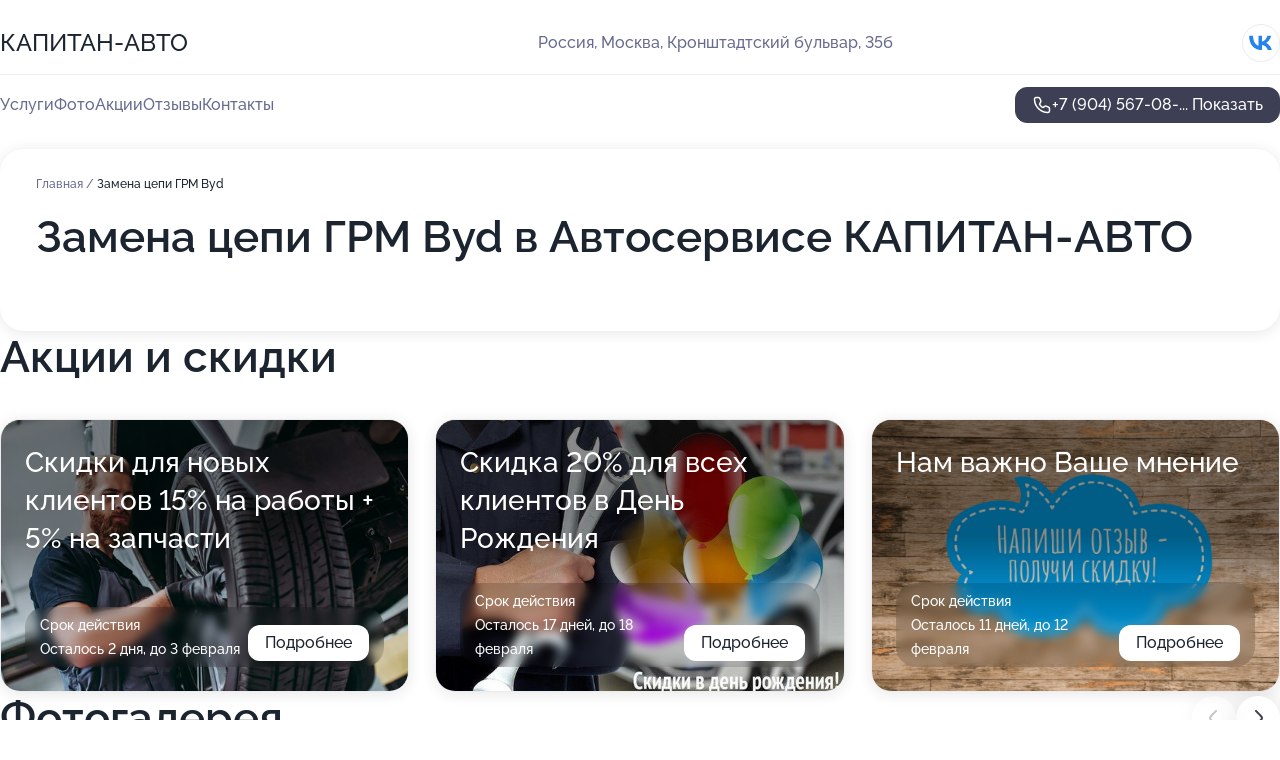

--- FILE ---
content_type: text/html; charset=utf-8
request_url: https://kapitan-avto.ru/service/zamena_tsepi_grm-byd/
body_size: 28195
content:
<!DOCTYPE html>
<html lang="ru">
<head>
	<meta http-equiv="Content-Type" content="text/html; charset=utf-8">
	<meta name="viewport" content="width=device-width,maximum-scale=1,initial-scale=1,user-scalable=0">
	<meta name="format-detection" content="telephone=no">
	<meta name="theme-color" content="#3D3F55">
	<meta name="description" content="Информация о&#160;Автосервисе КАПИТАН-АВТО на&#160;метро Коптево">
	<link rel="icon" type="image/png" href="/favicon.png">

	<title>Автосервис КАПИТАН-АВТО на&#160;метро Коптево (на&#160;Кронштадтском бульваре, на&#160;метро Водный стадион, Коптево)</title>

	<link nonce="vsQMR9KTGTbQpme9Sy82Lk4H" href="//kapitan-avto.ru/build/lego2/lego2.css?v=bE2ZXU/+kbY" rel="stylesheet" >

		<script type="application/ld+json">{"@context":"http:\/\/schema.org","@type":"AutomotiveBusiness","name":"\u0410\u0432\u0442\u043e\u0441\u0435\u0440\u0432\u0438\u0441 \u041a\u0410\u041f\u0418\u0422\u0410\u041d-\u0410\u0412\u0422\u041e","address":{"@type":"PostalAddress","streetAddress":"\u041a\u0440\u043e\u043d\u0448\u0442\u0430\u0434\u0442\u0441\u043a\u0438\u0439 \u0431\u0443\u043b\u044c\u0432\u0430\u0440, 35\u0431","addressLocality":"\u041c\u043e\u0441\u043a\u0432\u0430"},"url":"https:\/\/kapitan-avto.ru\/","contactPoint":{"@type":"ContactPoint","telephone":"+7\u00a0(904)\u00a0567-08-72","contactType":"customer service","areaServed":"RU","availableLanguage":"Russian"},"sameAs":["https:\/\/vk.com\/club121736537"],"image":"https:\/\/p2.zoon.ru\/preview\/YvP4GNscfuyz-RuBFnbDbg\/2400x1500x75\/3\/7\/a\/original_5892ed619422f56c3b8b4573_5fe1bbf30f3f6.jpg","aggregateRating":{"@type":"AggregateRating","ratingValue":4.9,"worstRating":1,"bestRating":5,"reviewCount":302}}</script>
		<script nonce="vsQMR9KTGTbQpme9Sy82Lk4H">
		window.js_base = '/js.php';
	</script>

	</head>
<body >
	 <header id="header" class="header" data-organization-id="5892ed619422f56c3b8b4571">
	<div class="wrapper">
		<div class="header-container" data-uitest="lego-header-block">
			<div class="header-menu-activator" data-target="header-menu-activator">
				<span class="header-menu-activator__icon"></span>
			</div>

			<div class="header-title">
				<a href="/">					КАПИТАН-АВТО
				</a>			</div>
			<div class="header-address text-3 text-secondary">Россия, Москва, Кронштадтский бульвар, 35б</div>

						<div class="header-socials flex gap-8 icon icon--36" data-target="header-socials">
									<!--noindex-->
					<a href="https://vk.com/club121736537" data-category="vk_group" rel="nofollow" target="_blank">
						<svg class="svg-icons-vk_group" ><use xlink:href="/build/lego2/icons.svg?v=twXxpJO2KYk#vk_group"></use></svg>
					</a>
					<!--/noindex-->
							</div>
					</div>

		<nav class="nav" data-target="header-nav" data-uitest="lego-navigation-block">
			<ul>
									<li data-target="header-services">
						<svg class="svg-icons-services" ><use xlink:href="/build/lego2/icons.svg?v=twXxpJO2KYk#services"></use></svg>
						<a data-target="header-nav-link" href="https://kapitan-avto.ru/services/" data-za="{&quot;ev_label&quot;:&quot;all_service&quot;}">Услуги</a>
					</li>
									<li data-target="header-photo">
						<svg class="svg-icons-photo" ><use xlink:href="/build/lego2/icons.svg?v=twXxpJO2KYk#photo"></use></svg>
						<a data-target="header-nav-link" href="https://kapitan-avto.ru/#photos" data-za="{&quot;ev_label&quot;:&quot;photos&quot;}">Фото</a>
					</li>
									<li data-target="header-offers">
						<svg class="svg-icons-offers" ><use xlink:href="/build/lego2/icons.svg?v=twXxpJO2KYk#offers"></use></svg>
						<a data-target="header-nav-link" href="https://kapitan-avto.ru/#offers" data-za="{&quot;ev_label&quot;:&quot;offer&quot;}">Акции</a>
					</li>
									<li data-target="header-reviews">
						<svg class="svg-icons-reviews" ><use xlink:href="/build/lego2/icons.svg?v=twXxpJO2KYk#reviews"></use></svg>
						<a data-target="header-nav-link" href="https://kapitan-avto.ru/#reviews" data-za="{&quot;ev_label&quot;:&quot;reviews&quot;}">Отзывы</a>
					</li>
									<li data-target="header-contacts">
						<svg class="svg-icons-contacts" ><use xlink:href="/build/lego2/icons.svg?v=twXxpJO2KYk#contacts"></use></svg>
						<a data-target="header-nav-link" href="https://kapitan-avto.ru/#contacts" data-za="{&quot;ev_label&quot;:&quot;contacts&quot;}">Контакты</a>
					</li>
							</ul>

			<div class="header-controls">
				<div class="header-controls__wrapper">
					<a
	href="tel:+79045670872"
	class="phone-button button button--primary button--36 icon--20"
	data-phone="+7 (904) 567-08-72"
	data-za="{&quot;ev_sourceType&quot;:&quot;&quot;,&quot;ev_sourceId&quot;:&quot;5892ed619422f56c3b8b4571.ef4a&quot;,&quot;object_type&quot;:&quot;organization&quot;,&quot;object_id&quot;:&quot;5892ed619422f56c3b8b4571.ef4a&quot;,&quot;ev_label&quot;:&quot;premium&quot;,&quot;ev_category&quot;:&quot;phone_o_l&quot;}">
	<svg class="svg-icons-phone" ><use xlink:href="/build/lego2/icons.svg?v=twXxpJO2KYk#phone"></use></svg>
			<div data-target="show-phone-number">
			+7 (904) 567-08-...
			<span data-target="phone-button-show">Показать</span>
		</div>
	</a>


									</div>

							</div>

			<div class="header-nav-address">
									<div class="header-block flex gap-12 icon icon--36" data-target="header-socials">
													<!--noindex-->
							<a href="https://vk.com/club121736537" data-category="vk_group" rel="nofollow" target="_blank">
								<svg class="svg-icons-vk_group" ><use xlink:href="/build/lego2/icons.svg?v=twXxpJO2KYk#vk_group"></use></svg>
							</a>
							<!--/noindex-->
											</div>
				
				<div class="header-block text-3 text-center text-secondary">Россия, Москва, Кронштадтский бульвар, 35б</div>
			</div>
		</nav>
	</div>
</header>
<div class="header-placeholder"></div>

<div class="contacts-panel" id="contacts-panel">
	

	<div class="contacts-panel-wrapper">
								<a href="tel:+79045670872" class="contacts-panel-icon" data-phone="+7 (904) 567-08-72" data-za="{&quot;ev_sourceType&quot;:&quot;nav_panel&quot;,&quot;ev_sourceId&quot;:&quot;5892ed619422f56c3b8b4571.ef4a&quot;,&quot;object_type&quot;:&quot;organization&quot;,&quot;object_id&quot;:&quot;5892ed619422f56c3b8b4571.ef4a&quot;,&quot;ev_label&quot;:&quot;premium&quot;,&quot;ev_category&quot;:&quot;phone_o_l&quot;}">
				<svg class="svg-icons-phone_filled" ><use xlink:href="/build/lego2/icons.svg?v=twXxpJO2KYk#phone_filled"></use></svg>
			</a>
						</div>
</div>

<script nonce="vsQMR9KTGTbQpme9Sy82Lk4H" type="module">
	import { initContactsPanel } from '//kapitan-avto.ru/build/lego2/lego2.js?v=q3BPK5dzBCA';

	initContactsPanel(document.getElementById('contacts-panel'));
</script>


<script nonce="vsQMR9KTGTbQpme9Sy82Lk4H" type="module">
	import { initHeader } from '//kapitan-avto.ru/build/lego2/lego2.js?v=q3BPK5dzBCA';

	initHeader(document.getElementById('header'));
</script>
 	<main class="main-container">
		<div class="wrapper section-wrapper">
			<div class="service-description__wrapper">
	<section class="service-description section-block">
		<div class="page-breadcrumbs">
			<div class="breadcrumbs">
			<span>
							<a href="https://kapitan-avto.ru/">
					Главная
				</a>
						/		</span>
			<span class="active">
							Замена цепи ГРМ Byd
								</span>
	</div>

		</div>
					<script nonce="vsQMR9KTGTbQpme9Sy82Lk4H" type="application/ld+json">{"@context":"http:\/\/schema.org","@type":"BreadcrumbList","itemListElement":[{"@type":"ListItem","position":1,"item":{"name":"\u0413\u043b\u0430\u0432\u043d\u0430\u044f","@id":"https:\/\/kapitan-avto.ru\/"}}]}</script>
		
		<div class="service-description-title">
			<h1 class="page-title">Замена цепи ГРМ Byd в Автосервисе КАПИТАН-АВТО</h1>
			<div class="service-description-title__price">
							</div>
		</div>

		<div class="service-description__text collapse collapse--text-3">
			<div class="collapse__overflow">
				<div class="collapse__text"><p> </p></div>
			</div>
		</div>
	</section>

	</div>
<section class="offers" id="offers" data-uitest="lego-offers-block">
	<div class="section-block__title flex flex--sb">
		<h2 class="text-h2">
			Акции и скидки
		</h2>

		<div class="slider__navigation" data-target="slider-navigation">
			<button class="slider__control prev" data-target="slider-prev">
				<svg class="svg-icons-arrow" ><use xlink:href="/build/lego2/icons.svg?v=twXxpJO2KYk#arrow"></use></svg>
			</button>
			<button class="slider__control next" data-target="slider-next">
				<svg class="svg-icons-arrow" ><use xlink:href="/build/lego2/icons.svg?v=twXxpJO2KYk#arrow"></use></svg>
			</button>
		</div>
	</div>

	<div class="offers__list" data-target="slider-container">
		<div class="offers__slider swiper-wrapper">
							<div data-offer-id="60797fc1d9593705b86052fe" data-sid="60797fc1d9593705b86052fe.494c" class="offers-item swiper-slide text-white">
					<img
						class="offers-item__image"
						src="https://p0.zoon.ru/d/8/60797fc1d9593705b86052fe_607980a9bf21c.jpg"
						loading="lazy"
						alt="">
					<div class="offers-item__container">
						<div class="offers-item__name text-5">Скидки для новых клиентов 15%  на работы + 5% на запчасти</div>
						<div class="offers-item__bottom">
							<div>
								<div>
									Срок действия
								</div>
								<div>Осталось 2 дня, до 3 февраля</div>
							</div>
							<button class="button offers-item__button button--36">Подробнее</button>
						</div>
					</div>
				</div>
							<div data-offer-id="607981591ff85705be6703b9" data-sid="607981591ff85705be6703b9.01e5" class="offers-item swiper-slide text-white">
					<img
						class="offers-item__image"
						src="https://p1.zoon.ru/1/7/607981591ff85705be6703b9_607981a87a97d.jpg"
						loading="lazy"
						alt="">
					<div class="offers-item__container">
						<div class="offers-item__name text-5">Скидка 20% для всех клиентов в День Рождения</div>
						<div class="offers-item__bottom">
							<div>
								<div>
									Срок действия
								</div>
								<div>Осталось 17 дней, до 18 февраля</div>
							</div>
							<button class="button offers-item__button button--36">Подробнее</button>
						</div>
					</div>
				</div>
							<div data-offer-id="60798316cc7e102b804ed50f" data-sid="60798316cc7e102b804ed50f.a012" class="offers-item swiper-slide text-white">
					<img
						class="offers-item__image"
						src="https://p1.zoon.ru/d/8/60798316cc7e102b804ed50f_62f241570ed264.97283700.jpg"
						loading="lazy"
						alt="">
					<div class="offers-item__container">
						<div class="offers-item__name text-5">Нам важно Ваше мнение</div>
						<div class="offers-item__bottom">
							<div>
								<div>
									Срок действия
								</div>
								<div>Осталось 11 дней, до 12 февраля</div>
							</div>
							<button class="button offers-item__button button--36">Подробнее</button>
						</div>
					</div>
				</div>
											</div>

		<div class="slider__pagination" data-target="slider-pagination"></div>
	</div>
</section>
<script nonce="vsQMR9KTGTbQpme9Sy82Lk4H" type="module">
	import { initOffers } from '//kapitan-avto.ru/build/lego2/lego2.js?v=q3BPK5dzBCA';

	const node = document.getElementById('offers');

	initOffers(node, { organizationId: '5892ed619422f56c3b8b4571' });
</script>
<section class="photo-section" id="photos" data-uitest="lego-gallery-block">
	<div class="section-block__title flex flex--sb">
		<h2 class="text-h2">Фотогалерея</h2>

					<div class="slider__navigation" data-target="slider-navigation">
				<button class="slider__control prev" data-target="slider-prev">
					<svg class="svg-icons-arrow" ><use xlink:href="/build/lego2/icons.svg?v=twXxpJO2KYk#arrow"></use></svg>
				</button>
				<button class="slider__control next" data-target="slider-next">
					<svg class="svg-icons-arrow" ><use xlink:href="/build/lego2/icons.svg?v=twXxpJO2KYk#arrow"></use></svg>
				</button>
			</div>
			</div>

	<div class="section-block__slider" data-target="slider-container" data-total="34" data-owner-type="organization" data-owner-id="5892ed619422f56c3b8b4571">
		<div class="photo-section__slider swiper-wrapper">
						<div class="photo-section__slide swiper-slide" data-id="5fe1bbf35e935d3f430054c5" data-target="photo-slide-item" data-index="0">
				<img src="https://p2.zoon.ru/preview/VGmuvdLpuqZkwaTF6631Gw/1280x699x85/3/7/a/original_5892ed619422f56c3b8b4573_5fe1bbf30f3f6.jpg" loading="lazy" alt="">
			</div>
						<div class="photo-section__slide swiper-slide" data-id="5fe1bc19f792ba53a81e1c7c" data-target="photo-slide-item" data-index="1">
				<img src="https://p1.zoon.ru/preview/jBwwgx0dHeUlb4NT_N4-5A/1199x800x85/1/5/b/original_5892ed619422f56c3b8b4573_5fe1bc19103de.jpg" loading="lazy" alt="">
			</div>
						<div class="photo-section__slide swiper-slide" data-id="5fe1bbdca03a0915fd6393c1" data-target="photo-slide-item" data-index="2">
				<img src="https://p1.zoon.ru/preview/9hkhEh2phnrSpKRBVW30Rw/1199x800x85/1/f/5/original_5892ed619422f56c3b8b4573_5fe1bbdc0c05e.jpg" loading="lazy" alt="">
			</div>
						<div class="photo-section__slide swiper-slide" data-id="5fe1bc098b98646c951cd9a4" data-target="photo-slide-item" data-index="3">
				<img src="https://p2.zoon.ru/preview/eGwYTYqpM3hzvC-bC2Ia7Q/1199x800x85/1/1/5/original_5892ed619422f56c3b8b4573_5fe1bc09566ac.jpg" loading="lazy" alt="">
			</div>
						<div class="photo-section__slide swiper-slide" data-id="5fe1bbfd13f3445d170aa56e" data-target="photo-slide-item" data-index="4">
				<img src="https://p1.zoon.ru/preview/M1kzbzvgwgmeDB4p0qg0Tw/1199x800x85/1/2/2/original_5892ed619422f56c3b8b4573_5fe1bbfd172d7.jpg" loading="lazy" alt="">
			</div>
						<div class="photo-section__slide swiper-slide" data-id="5fe1bbf6f792ba53a81e1c71" data-target="photo-slide-item" data-index="5">
				<img src="https://p0.zoon.ru/preview/wHZG4_DDYnEgQhbNlUKCag/1199x800x85/1/9/5/original_5892ed619422f56c3b8b4573_5fe1bbf5b3ec4.jpg" loading="lazy" alt="">
			</div>
						<div class="photo-section__slide swiper-slide" data-id="5fe1bc1d0813ca4572419589" data-target="photo-slide-item" data-index="6">
				<img src="https://p0.zoon.ru/preview/BpIrZe2CSI7Q48qLE7CXkg/1199x800x85/1/d/5/original_5892ed619422f56c3b8b4573_5fe1bc1d41afb.jpg" loading="lazy" alt="">
			</div>
						<div class="photo-section__slide swiper-slide" data-id="5fe1bc1764c62f16c61fda21" data-target="photo-slide-item" data-index="7">
				<img src="https://p0.zoon.ru/preview/fR0Hwp5Al92Vrkq9gN_FOg/1199x800x85/1/2/8/original_5892ed619422f56c3b8b4573_5fe1bc16b36e3.jpg" loading="lazy" alt="">
			</div>
						<div class="photo-section__slide swiper-slide" data-id="5fe1bc1488e2737fbe4532f9" data-target="photo-slide-item" data-index="8">
				<img src="https://p0.zoon.ru/preview/YvVGhafO8sg50OpPxcVpDw/1199x800x85/1/6/1/original_5892ed619422f56c3b8b4573_5fe1bc13b146d.jpg" loading="lazy" alt="">
			</div>
						<div class="photo-section__slide swiper-slide" data-id="5fe1bc110e4dfc05a434364b" data-target="photo-slide-item" data-index="9">
				<img src="https://p0.zoon.ru/preview/MEPtUe28iTdKBH6mNdjmCg/1199x800x85/1/b/6/original_5892ed619422f56c3b8b4573_5fe1bc10bab9a.jpg" loading="lazy" alt="">
			</div>
						<div class="photo-section__slide swiper-slide" data-id="5fe1bc0f8b98646c951cd9a6" data-target="photo-slide-item" data-index="10">
				<img src="https://p0.zoon.ru/preview/T_8gWo02oqcKcN99F3C24A/1199x800x85/1/7/3/original_5892ed619422f56c3b8b4573_5fe1bc0f9ac7c.jpg" loading="lazy" alt="">
			</div>
						<div class="photo-section__slide swiper-slide" data-id="5fe1bc0c61587250ba751f23" data-target="photo-slide-item" data-index="11">
				<img src="https://p0.zoon.ru/preview/cJAjBKtFYPdUxmYZGoMLZg/1199x800x85/1/3/c/original_5892ed619422f56c3b8b4573_5fe1bc0c5bc4d.jpg" loading="lazy" alt="">
			</div>
						<div class="photo-section__slide swiper-slide" data-id="5fe1bc097b47d3163c34685f" data-target="photo-slide-item" data-index="12">
				<img src="https://p1.zoon.ru/preview/gtfDPfk2hg7irY2razDuSw/1199x800x85/1/9/9/original_5892ed619422f56c3b8b4573_5fe1bc097c812.jpg" loading="lazy" alt="">
			</div>
						<div class="photo-section__slide swiper-slide" data-id="5fe1bc05988436345c65cabb" data-target="photo-slide-item" data-index="13">
				<img src="https://p1.zoon.ru/preview/9NoUDOn1py3C2dy3T9nOGA/1199x800x85/1/9/8/original_5892ed619422f56c3b8b4573_5fe1bc058fbc0.jpg" loading="lazy" alt="">
			</div>
						<div class="photo-section__slide swiper-slide" data-id="5fe1bc035e935d3f430054c7" data-target="photo-slide-item" data-index="14">
				<img src="https://p0.zoon.ru/preview/YGXf3SM_mzTa-ZyjWIaNkA/1199x800x85/1/4/f/original_5892ed619422f56c3b8b4573_5fe1bc033fa30.jpg" loading="lazy" alt="">
			</div>
						<div class="photo-section__slide swiper-slide" data-id="5fe1bc034c81f17d34461c5c" data-target="photo-slide-item" data-index="15">
				<img src="https://p1.zoon.ru/preview/KXw9hbI1cK9Gj23gIJaSFA/1199x800x85/1/2/2/original_5892ed619422f56c3b8b4573_5fe1bc0321160.jpg" loading="lazy" alt="">
			</div>
						<div class="photo-section__slide swiper-slide" data-id="5fe1bc00c29cf948672466d1" data-target="photo-slide-item" data-index="16">
				<img src="https://p2.zoon.ru/preview/XeajtFUVQ7VLjaLK3vjwQA/1199x800x85/1/d/9/original_5892ed619422f56c3b8b4573_5fe1bc0003d84.jpg" loading="lazy" alt="">
			</div>
						<div class="photo-section__slide swiper-slide" data-id="5fe1bbfd8b98646c951cd9a2" data-target="photo-slide-item" data-index="17">
				<img src="https://p0.zoon.ru/preview/S_MjfqxFedcBn2lWN1Ituw/1199x800x85/1/1/5/original_5892ed619422f56c3b8b4573_5fe1bbfcaf919.jpg" loading="lazy" alt="">
			</div>
						<div class="photo-section__slide swiper-slide" data-id="5fe1bbf92524bd43c8617be2" data-target="photo-slide-item" data-index="18">
				<img src="https://p0.zoon.ru/preview/mv7hZ3Mf3iDdR8nO_4OZmg/1199x800x85/1/f/0/original_5892ed619422f56c3b8b4573_5fe1bbf98f80f.jpg" loading="lazy" alt="">
			</div>
						<div class="photo-section__slide swiper-slide" data-id="5fe1bbf7c844f8577714501f" data-target="photo-slide-item" data-index="19">
				<img src="https://p1.zoon.ru/preview/3YcwzOdcYMdqGQGMaUgdIg/1199x800x85/1/f/8/original_5892ed619422f56c3b8b4573_5fe1bbf5e99da.jpg" loading="lazy" alt="">
			</div>
						<div class="photo-section__slide swiper-slide" data-id="5fe1bbf04818c5135d56ef4f" data-target="photo-slide-item" data-index="20">
				<img src="https://p1.zoon.ru/preview/0zZ31l4Nc59JefPneKyVDg/1199x800x85/1/d/2/original_5892ed619422f56c3b8b4573_5fe1bbefc57f3.jpg" loading="lazy" alt="">
			</div>
						<div class="photo-section__slide swiper-slide" data-id="5fe1bbed65526b4b635edc15" data-target="photo-slide-item" data-index="21">
				<img src="https://p0.zoon.ru/preview/efwFsgHIZxfiXF6KCIsZRw/1199x800x85/1/0/3/original_5892ed619422f56c3b8b4573_5fe1bbece4406.jpg" loading="lazy" alt="">
			</div>
						<div class="photo-section__slide swiper-slide" data-id="5fe1bbef3033fb5152485404" data-target="photo-slide-item" data-index="22">
				<img src="https://p2.zoon.ru/preview/ga76dYKCyx184TBjbSJpTA/1199x800x85/1/b/f/original_5892ed619422f56c3b8b4573_5fe1bbefa80d9.jpg" loading="lazy" alt="">
			</div>
						<div class="photo-section__slide swiper-slide" data-id="5fe1bbe9e976c26f4f6be7c2" data-target="photo-slide-item" data-index="23">
				<img src="https://p2.zoon.ru/preview/I6EaS6aOngvQ4v3PCsIQ4Q/1199x800x85/1/b/c/original_5892ed619422f56c3b8b4573_5fe1bbe986ee9.jpg" loading="lazy" alt="">
			</div>
						<div class="photo-section__slide swiper-slide" data-id="5fe1bbe91274e03d68684e8e" data-target="photo-slide-item" data-index="24">
				<img src="https://p1.zoon.ru/preview/wjGNwUjN1TiKPVxycLvhTA/1199x800x85/1/e/0/original_5892ed619422f56c3b8b4573_5fe1bbe9504d1.jpg" loading="lazy" alt="">
			</div>
						<div class="photo-section__slide swiper-slide" data-id="5fe1bbe8a03a0915fd6393c3" data-target="photo-slide-item" data-index="25">
				<img src="https://p2.zoon.ru/preview/Zn96dbpwtBbAlp0QWRnJQw/1199x800x85/1/1/f/original_5892ed619422f56c3b8b4573_5fe1bbe7c4d5d.jpg" loading="lazy" alt="">
			</div>
						<div class="photo-section__slide swiper-slide" data-id="5fe1bbe461587250ba751f1d" data-target="photo-slide-item" data-index="26">
				<img src="https://p1.zoon.ru/preview/GOxSvLbiA6uo0fU3OX4ySA/1199x800x85/1/0/1/original_5892ed619422f56c3b8b4573_5fe1bbe3b38d7.jpg" loading="lazy" alt="">
			</div>
						<div class="photo-section__slide swiper-slide" data-id="5fe1bbe313f3445d170aa569" data-target="photo-slide-item" data-index="27">
				<img src="https://p1.zoon.ru/preview/KYNJ4zeG7sZA36dQxTb0Fw/1199x800x85/1/e/4/original_5892ed619422f56c3b8b4573_5fe1bbe35c28e.jpg" loading="lazy" alt="">
			</div>
						<div class="photo-section__slide swiper-slide" data-id="5fe1bbe28b98646c951cd99d" data-target="photo-slide-item" data-index="28">
				<img src="https://p1.zoon.ru/preview/c3JkyxYjZ2h8U7jvfGLhiw/1199x800x85/1/f/8/original_5892ed619422f56c3b8b4573_5fe1bbe2318b7.jpg" loading="lazy" alt="">
			</div>
						<div class="photo-section__slide swiper-slide" data-id="5fe1bbdd4c81f17d34461c53" data-target="photo-slide-item" data-index="29">
				<img src="https://p0.zoon.ru/preview/tEd09tsdsKbZz8ibrdDvlA/1199x800x85/1/3/a/original_5892ed619422f56c3b8b4573_5fe1bbdd2e6a6.jpg" loading="lazy" alt="">
			</div>
						<div class="photo-section__slide swiper-slide" data-id="5fe1bbdd4debe83d120832b8" data-target="photo-slide-item" data-index="30">
				<img src="https://p0.zoon.ru/preview/UvE5Ij9EwDae4BsiqCRqtA/1199x800x85/1/6/e/original_5892ed619422f56c3b8b4573_5fe1bbdcd785b.jpg" loading="lazy" alt="">
			</div>
						<div class="photo-section__slide swiper-slide" data-id="5fe1bc1a319cda16d863318d" data-target="photo-slide-item" data-index="31">
				<img src="https://p1.zoon.ru/preview/G3T_SdaVvpLP-ywXw1EZJw/1199x800x85/1/9/8/original_5892ed619422f56c3b8b4573_5fe1bc19c6874.jpg" loading="lazy" alt="">
			</div>
						<div class="photo-section__slide swiper-slide" data-id="5fe1bc152524bd43c8617be4" data-target="photo-slide-item" data-index="32">
				<img src="https://p1.zoon.ru/preview/LUlVCX2Bv9nRL8tKmoC1Vw/1199x800x85/1/3/3/original_5892ed619422f56c3b8b4573_5fe1bc153c170.jpg" loading="lazy" alt="">
			</div>
						<div class="photo-section__slide swiper-slide" data-id="5fe1bc1fdd206665db35e557" data-target="photo-slide-item" data-index="33">
				<img src="https://p0.zoon.ru/preview/aZECXtdlRVW85YKPKb6qqg/1199x800x85/1/e/c/original_5892ed619422f56c3b8b4573_5fe1bc1f5ae2f.jpg" loading="lazy" alt="">
			</div>
					</div>
	</div>

	<div class="slider__pagination" data-target="slider-pagination"></div>
</section>

<script nonce="vsQMR9KTGTbQpme9Sy82Lk4H" type="module">
	import { initPhotos } from '//kapitan-avto.ru/build/lego2/lego2.js?v=q3BPK5dzBCA';

	const node = document.getElementById('photos');
	initPhotos(node);
</script>
<section class="reviews-section section-block" id="reviews" data-uitest="lego-reviews-block">
	<div class="section-block__title flex flex--sb">
		<h2 class="text-h2">
			Отзывы
		</h2>

				<div class="slider__navigation" data-target="slider-navigation">
			<button class="slider__control prev" data-target="slider-prev">
				<svg class="svg-icons-arrow" ><use xlink:href="/build/lego2/icons.svg?v=twXxpJO2KYk#arrow"></use></svg>
			</button>
			<button class="slider__control next" data-target="slider-next">
				<svg class="svg-icons-arrow" ><use xlink:href="/build/lego2/icons.svg?v=twXxpJO2KYk#arrow"></use></svg>
			</button>
		</div>
			</div>

	<div class="reviews-section__list" data-target="slider-container">
		<div class="reviews-section__slider swiper-wrapper" data-target="review-section-slides">
							<div
	class="reviews-section-item swiper-slide "
	data-id="6973d0f7f4f026298404c409"
	data-owner-id="5892ed619422f56c3b8b4571"
	data-target="review">
	<div  class="flex flex--center-y gap-12">
		<div class="reviews-section-item__avatar">
										<svg class="svg-icons-user" ><use xlink:href="/build/lego2/icons.svg?v=twXxpJO2KYk#user"></use></svg>
					</div>
		<div class="reviews-section-item__head">
			<div class="reviews-section-item__head-top flex flex--center-y gap-16">
				<div class="flex flex--center-y gap-8">
										<div class="stars stars--16" style="--rating: 5">
						<div class="stars__rating">
							<div class="stars stars--filled"></div>
						</div>
					</div>
					<div class="reviews-section-item__mark text-3">
						5,0
					</div>
				</div>
											</div>

			<div class="reviews-section-item__name text-3 fade">
				Евгения
			</div>
		</div>
	</div>
					<div class="reviews-section-item__descr collapse collapse--text-2 mt-8">
			<div class="collapse__overflow">
				<div class="collapse__text">
					Много раз обращаюсь в этот автосервис и каждый раз остаюсь довольна. В последний раз мне меняли масло, всё было сделано ровно так, как заявлено - работа заняла около часа. После услуги мне выдали накладную.
				</div>
			</div>
		</div>
			<div class="reviews-section-item__date text-2 text-secondary mt-8">
		23 января 2026 Отзыв взят с сайта Zoon.ru
	</div>
</div>

							<div
	class="reviews-section-item swiper-slide "
	data-id="696ff2bb33aa735f18061f78"
	data-owner-id="5892ed619422f56c3b8b4571"
	data-target="review">
	<div  class="flex flex--center-y gap-12">
		<div class="reviews-section-item__avatar">
										<svg class="svg-icons-user" ><use xlink:href="/build/lego2/icons.svg?v=twXxpJO2KYk#user"></use></svg>
					</div>
		<div class="reviews-section-item__head">
			<div class="reviews-section-item__head-top flex flex--center-y gap-16">
				<div class="flex flex--center-y gap-8">
										<div class="stars stars--16" style="--rating: 5">
						<div class="stars__rating">
							<div class="stars stars--filled"></div>
						</div>
					</div>
					<div class="reviews-section-item__mark text-3">
						5,0
					</div>
				</div>
											</div>

			<div class="reviews-section-item__name text-3 fade">
				Сергей
			</div>
		</div>
	</div>
					<div class="reviews-section-item__descr collapse collapse--text-2 mt-8">
			<div class="collapse__overflow">
				<div class="collapse__text">
					Регулярно посещаю этот автосервис каждый сезон для замены колёс на дисках. Мне всё нравится - работа всегда выполняется отлично, примерно за 40 минут. Также я пользуюсь услугой сезонного хранения шин прямо в сервисе.
				</div>
			</div>
		</div>
			<div class="reviews-section-item__date text-2 text-secondary mt-8">
		21 января 2026 Отзыв взят с сайта Zoon.ru
	</div>
</div>

							<div
	class="reviews-section-item swiper-slide "
	data-id="696bedd3f3716fc168046498"
	data-owner-id="5892ed619422f56c3b8b4571"
	data-target="review">
	<div  class="flex flex--center-y gap-12">
		<div class="reviews-section-item__avatar">
										<svg class="svg-icons-user" ><use xlink:href="/build/lego2/icons.svg?v=twXxpJO2KYk#user"></use></svg>
					</div>
		<div class="reviews-section-item__head">
			<div class="reviews-section-item__head-top flex flex--center-y gap-16">
				<div class="flex flex--center-y gap-8">
										<div class="stars stars--16" style="--rating: 5">
						<div class="stars__rating">
							<div class="stars stars--filled"></div>
						</div>
					</div>
					<div class="reviews-section-item__mark text-3">
						5,0
					</div>
				</div>
											</div>

			<div class="reviews-section-item__name text-3 fade">
				Лера
			</div>
		</div>
	</div>
					<div class="reviews-section-item__descr collapse collapse--text-2 mt-8">
			<div class="collapse__overflow">
				<div class="collapse__text">
					У меня сейчас другой автомобиль, поэтому я обслуживаюсь у официалов, но для сезонной смены колес я всегда выбираю этот автосервис. У меня несколько машин по юридическому лицу, поэтому здесь я просто храню шины. Когда мы приезжаем, нам всё быстро открывают помещение. Я знаю здесь всех ребят, они всегда помогают. Мне нравится их доброжелательность, внимательность и профессионализм.
				</div>
			</div>
		</div>
			<div class="reviews-section-item__date text-2 text-secondary mt-8">
		17 января 2026, отредактирован 22 января 2026 в 20:17 Отзыв взят с сайта Zoon.ru
	</div>
</div>

							<div
	class="reviews-section-item swiper-slide "
	data-id="696bb33a6c22c870cd09e594"
	data-owner-id="5892ed619422f56c3b8b4571"
	data-target="review">
	<div  class="flex flex--center-y gap-12">
		<div class="reviews-section-item__avatar">
										<svg class="svg-icons-user" ><use xlink:href="/build/lego2/icons.svg?v=twXxpJO2KYk#user"></use></svg>
					</div>
		<div class="reviews-section-item__head">
			<div class="reviews-section-item__head-top flex flex--center-y gap-16">
				<div class="flex flex--center-y gap-8">
										<div class="stars stars--16" style="--rating: 5">
						<div class="stars__rating">
							<div class="stars stars--filled"></div>
						</div>
					</div>
					<div class="reviews-section-item__mark text-3">
						5,0
					</div>
				</div>
											</div>

			<div class="reviews-section-item__name text-3 fade">
				Андрей
			</div>
		</div>
	</div>
					<div class="reviews-section-item__descr collapse collapse--text-2 mt-8">
			<div class="collapse__overflow">
				<div class="collapse__text">
					Я приехал в этот сервис поменять лампочку ТХО. Все сделали очень быстро, буквально за пару минут, и я сразу смог уехать. Лампочку купил прямо там же. Персонал был вежливый и внимательный.
				</div>
			</div>
		</div>
			<div class="reviews-section-item__date text-2 text-secondary mt-8">
		17 января 2026 Отзыв взят с сайта Zoon.ru
	</div>
</div>

							<div
	class="reviews-section-item swiper-slide "
	data-id="6967b302650656f578038a65"
	data-owner-id="5892ed619422f56c3b8b4571"
	data-target="review">
	<div  class="flex flex--center-y gap-12">
		<div class="reviews-section-item__avatar">
										<svg class="svg-icons-user" ><use xlink:href="/build/lego2/icons.svg?v=twXxpJO2KYk#user"></use></svg>
					</div>
		<div class="reviews-section-item__head">
			<div class="reviews-section-item__head-top flex flex--center-y gap-16">
				<div class="flex flex--center-y gap-8">
										<div class="stars stars--16" style="--rating: 5">
						<div class="stars__rating">
							<div class="stars stars--filled"></div>
						</div>
					</div>
					<div class="reviews-section-item__mark text-3">
						5,0
					</div>
				</div>
											</div>

			<div class="reviews-section-item__name text-3 fade">
				Марина
			</div>
		</div>
	</div>
					<div class="reviews-section-item__descr collapse collapse--text-2 mt-8">
			<div class="collapse__overflow">
				<div class="collapse__text">
					Шиномонтаж провели очень быстро, около 30-40 минут, я даже успела отлучиться, персонал общался адекватно, без претензий. Мы заранее договорились об услуге, я приехала точно ко времени, ключи забрали, потом отдали готовое. Наша компания обслуживается здесь уже 2 года, постоянно обращаемся в этот сервис.
				</div>
			</div>
		</div>
			<div class="reviews-section-item__date text-2 text-secondary mt-8">
		14 января 2026 Отзыв взят с сайта Zoon.ru
	</div>
</div>

							<div
	class="reviews-section-item swiper-slide "
	data-id="6953df9f20062219e60e6aa8"
	data-owner-id="5892ed619422f56c3b8b4571"
	data-target="review">
	<div  class="flex flex--center-y gap-12">
		<div class="reviews-section-item__avatar">
										<svg class="svg-icons-user" ><use xlink:href="/build/lego2/icons.svg?v=twXxpJO2KYk#user"></use></svg>
					</div>
		<div class="reviews-section-item__head">
			<div class="reviews-section-item__head-top flex flex--center-y gap-16">
				<div class="flex flex--center-y gap-8">
										<div class="stars stars--16" style="--rating: 5">
						<div class="stars__rating">
							<div class="stars stars--filled"></div>
						</div>
					</div>
					<div class="reviews-section-item__mark text-3">
						5,0
					</div>
				</div>
											</div>

			<div class="reviews-section-item__name text-3 fade">
				Олег
			</div>
		</div>
	</div>
					<div class="reviews-section-item__descr collapse collapse--text-2 mt-8">
			<div class="collapse__overflow">
				<div class="collapse__text">
					Наконечники заменили и ремонт провели с заменой лампочки, всё сделали гораздо быстрее, чем я ожидал. Качество работы оказалось на высоте, а сотрудники отличались вежливостью и профессионализмом. Также приятно удивило, как легко удалось наладить общение с менеджером и мастерами, что сделало процесс обслуживания комфортным и понятным.
				</div>
			</div>
		</div>
			<div class="reviews-section-item__date text-2 text-secondary mt-8">
		30 декабря 2025 Отзыв взят с сайта Zoon.ru
	</div>
</div>

							<div
	class="reviews-section-item swiper-slide "
	data-id="694fe093f733ab4d06051cd8"
	data-owner-id="5892ed619422f56c3b8b4571"
	data-target="review">
	<div  class="flex flex--center-y gap-12">
		<div class="reviews-section-item__avatar">
										<svg class="svg-icons-user" ><use xlink:href="/build/lego2/icons.svg?v=twXxpJO2KYk#user"></use></svg>
					</div>
		<div class="reviews-section-item__head">
			<div class="reviews-section-item__head-top flex flex--center-y gap-16">
				<div class="flex flex--center-y gap-8">
										<div class="stars stars--16" style="--rating: 4">
						<div class="stars__rating">
							<div class="stars stars--filled"></div>
						</div>
					</div>
					<div class="reviews-section-item__mark text-3">
						4,0
					</div>
				</div>
											</div>

			<div class="reviews-section-item__name text-3 fade">
				Денис
			</div>
		</div>
	</div>
					<div class="reviews-section-item__descr collapse collapse--text-2 mt-8">
			<div class="collapse__overflow">
				<div class="collapse__text">
					Я обратился в этот автосервис для замены отопителя и ступичного подшипника, так как он находится недалеко от дома и имел много положительных отзывов. Работу выполнили качественно и быстро, при этом мастер проявил внимание, доброжелательно выслушал все мои вопросы и дал полезные советы по эксплуатации и последующему обслуживанию автомобиля.
				</div>
			</div>
		</div>
			<div class="reviews-section-item__date text-2 text-secondary mt-8">
		27 декабря 2025 Отзыв взят с сайта Zoon.ru
	</div>
</div>

							<div
	class="reviews-section-item swiper-slide "
	data-id="694c13ebac121ef4c80aa846"
	data-owner-id="5892ed619422f56c3b8b4571"
	data-target="review">
	<div  class="flex flex--center-y gap-12">
		<div class="reviews-section-item__avatar">
										<svg class="svg-icons-user" ><use xlink:href="/build/lego2/icons.svg?v=twXxpJO2KYk#user"></use></svg>
					</div>
		<div class="reviews-section-item__head">
			<div class="reviews-section-item__head-top flex flex--center-y gap-16">
				<div class="flex flex--center-y gap-8">
										<div class="stars stars--16" style="--rating: 5">
						<div class="stars__rating">
							<div class="stars stars--filled"></div>
						</div>
					</div>
					<div class="reviews-section-item__mark text-3">
						5,0
					</div>
				</div>
											</div>

			<div class="reviews-section-item__name text-3 fade">
				Елена
			</div>
		</div>
	</div>
					<div class="reviews-section-item__descr collapse collapse--text-2 mt-8">
			<div class="collapse__overflow">
				<div class="collapse__text">
					Являюсь постоянным клиентом этого автосервиса уже несколько лет. В этот раз мне поменяли лампочку, всё сделали в тот же день, как и договаривались. Работа выполнена ровно и точно, всё теперь работает исправно. Персонал проявил хорошее отношение в общении, без нареканий. Выбрала этот сервис, так как он корпоративный.
				</div>
			</div>
		</div>
			<div class="reviews-section-item__date text-2 text-secondary mt-8">
		24 декабря 2025 Отзыв взят с сайта Zoon.ru
	</div>
</div>

							<div
	class="reviews-section-item swiper-slide "
	data-id="694ac71bc1417a6aba0d700b"
	data-owner-id="5892ed619422f56c3b8b4571"
	data-target="review">
	<div  class="flex flex--center-y gap-12">
		<div class="reviews-section-item__avatar">
										<svg class="svg-icons-user" ><use xlink:href="/build/lego2/icons.svg?v=twXxpJO2KYk#user"></use></svg>
					</div>
		<div class="reviews-section-item__head">
			<div class="reviews-section-item__head-top flex flex--center-y gap-16">
				<div class="flex flex--center-y gap-8">
										<div class="stars stars--16" style="--rating: 5">
						<div class="stars__rating">
							<div class="stars stars--filled"></div>
						</div>
					</div>
					<div class="reviews-section-item__mark text-3">
						5,0
					</div>
				</div>
											</div>

			<div class="reviews-section-item__name text-3 fade">
				Андрей
			</div>
		</div>
	</div>
					<div class="reviews-section-item__descr collapse collapse--text-2 mt-8">
			<div class="collapse__overflow">
				<div class="collapse__text">
					Мне нравится коллектив автосервиса, хороший менеджер, работы качественные, все по записи, по срокам, все быстро. Я уже не раз посещал этот сервис, вот и сейчас масло менял, все сделали правильно.
				</div>
			</div>
		</div>
			<div class="reviews-section-item__date text-2 text-secondary mt-8">
		23 декабря 2025 Отзыв взят с сайта Zoon.ru
	</div>
</div>

							<div
	class="reviews-section-item swiper-slide "
	data-id="69441a83d765a2acb504e378"
	data-owner-id="5892ed619422f56c3b8b4571"
	data-target="review">
	<div  class="flex flex--center-y gap-12">
		<div class="reviews-section-item__avatar">
										<svg class="svg-icons-user" ><use xlink:href="/build/lego2/icons.svg?v=twXxpJO2KYk#user"></use></svg>
					</div>
		<div class="reviews-section-item__head">
			<div class="reviews-section-item__head-top flex flex--center-y gap-16">
				<div class="flex flex--center-y gap-8">
										<div class="stars stars--16" style="--rating: 5">
						<div class="stars__rating">
							<div class="stars stars--filled"></div>
						</div>
					</div>
					<div class="reviews-section-item__mark text-3">
						5,0
					</div>
				</div>
											</div>

			<div class="reviews-section-item__name text-3 fade">
				Дмитрий
			</div>
		</div>
	</div>
					<div class="reviews-section-item__descr collapse collapse--text-2 mt-8">
			<div class="collapse__overflow">
				<div class="collapse__text">
					Приехал сюда заменить фары и поменять жидкости — выполнили работу на совесть, теперь свет отличный. Сервис оказался удобным — записался в тот же день и быстро все сделали, могли бы управиться даже за несколько часов. Еще предложили сфотографировать днище для дальнейшего ремонта, подняли машину бесплатно. Остался доволен обслуживанием, на следующей неделе собираюсь приехать снова, чтобы доделать пару моментов.
				</div>
			</div>
		</div>
			<div class="reviews-section-item__date text-2 text-secondary mt-8">
		18 декабря 2025 Отзыв взят с сайта Zoon.ru
	</div>
</div>

							<div
	class="reviews-section-item swiper-slide "
	data-id="6942e64f08b95213db03b07d"
	data-owner-id="5892ed619422f56c3b8b4571"
	data-target="review">
	<div  class="flex flex--center-y gap-12">
		<div class="reviews-section-item__avatar">
										<svg class="svg-icons-user" ><use xlink:href="/build/lego2/icons.svg?v=twXxpJO2KYk#user"></use></svg>
					</div>
		<div class="reviews-section-item__head">
			<div class="reviews-section-item__head-top flex flex--center-y gap-16">
				<div class="flex flex--center-y gap-8">
										<div class="stars stars--16" style="--rating: 5">
						<div class="stars__rating">
							<div class="stars stars--filled"></div>
						</div>
					</div>
					<div class="reviews-section-item__mark text-3">
						5,0
					</div>
				</div>
											</div>

			<div class="reviews-section-item__name text-3 fade">
				Анна
			</div>
		</div>
	</div>
					<div class="reviews-section-item__descr collapse collapse--text-2 mt-8">
			<div class="collapse__overflow">
				<div class="collapse__text">
					Меняла тормозные колодки в автосервисе. Мне было легко созвониться и обо всём договориться, цена осталась такой, какую изначально назначили. Менеджер Слава, который занимался моим заказом, очень хорошо всё объяснил, с ним было удобно общаться. Также понравилось, что можно было оплатить картой.
				</div>
			</div>
		</div>
			<div class="reviews-section-item__date text-2 text-secondary mt-8">
		17 декабря 2025 Отзыв взят с сайта Zoon.ru
	</div>
</div>

							<div
	class="reviews-section-item swiper-slide "
	data-id="693c01770176b9c14406913a"
	data-owner-id="5892ed619422f56c3b8b4571"
	data-target="review">
	<div  class="flex flex--center-y gap-12">
		<div class="reviews-section-item__avatar">
										<svg class="svg-icons-user" ><use xlink:href="/build/lego2/icons.svg?v=twXxpJO2KYk#user"></use></svg>
					</div>
		<div class="reviews-section-item__head">
			<div class="reviews-section-item__head-top flex flex--center-y gap-16">
				<div class="flex flex--center-y gap-8">
										<div class="stars stars--16" style="--rating: 5">
						<div class="stars__rating">
							<div class="stars stars--filled"></div>
						</div>
					</div>
					<div class="reviews-section-item__mark text-3">
						5,0
					</div>
				</div>
											</div>

			<div class="reviews-section-item__name text-3 fade">
				Анонимный пользователь
			</div>
		</div>
	</div>
					<div class="reviews-section-item__descr collapse collapse--text-2 mt-8">
			<div class="collapse__overflow">
				<div class="collapse__text">
					Я нашел эту мастерскую наугад, позвонил туда, так как у них был свободный слот. Приехал, поменяли масло, и я уехал. Работу сделали оперативно и хорошо. Меня все устроило, так что дополнительные рекомендации мне не понадобились, и я их не спрашивал.
				</div>
			</div>
		</div>
			<div class="reviews-section-item__date text-2 text-secondary mt-8">
		12 декабря 2025 Отзыв взят с сайта Zoon.ru
	</div>
</div>

							<div
	class="reviews-section-item swiper-slide "
	data-id="693bc80ba453aa7c540f4c44"
	data-owner-id="5892ed619422f56c3b8b4571"
	data-target="review">
	<div  class="flex flex--center-y gap-12">
		<div class="reviews-section-item__avatar">
										<svg class="svg-icons-user" ><use xlink:href="/build/lego2/icons.svg?v=twXxpJO2KYk#user"></use></svg>
					</div>
		<div class="reviews-section-item__head">
			<div class="reviews-section-item__head-top flex flex--center-y gap-16">
				<div class="flex flex--center-y gap-8">
										<div class="stars stars--16" style="--rating: 5">
						<div class="stars__rating">
							<div class="stars stars--filled"></div>
						</div>
					</div>
					<div class="reviews-section-item__mark text-3">
						5,0
					</div>
				</div>
											</div>

			<div class="reviews-section-item__name text-3 fade">
				Султан
			</div>
		</div>
	</div>
					<div class="reviews-section-item__descr collapse collapse--text-2 mt-8">
			<div class="collapse__overflow">
				<div class="collapse__text">
					Моя компания заключила договор с этим сервисом, так что альтернативы у меня не было. Тут можно легко и быстро записаться на шиномонтаж, приехал, оставил автомобиль, сходил поесть и всё уже готово. Обслуживание происходит точно в срок, меня это полностью устраивает.
				</div>
			</div>
		</div>
			<div class="reviews-section-item__date text-2 text-secondary mt-8">
		12 декабря 2025 Отзыв взят с сайта Zoon.ru
	</div>
</div>

							<div
	class="reviews-section-item swiper-slide "
	data-id="693b3914c74afb33460cc8fa"
	data-owner-id="5892ed619422f56c3b8b4571"
	data-target="review">
	<div  class="flex flex--center-y gap-12">
		<div class="reviews-section-item__avatar">
										<svg class="svg-icons-user" ><use xlink:href="/build/lego2/icons.svg?v=twXxpJO2KYk#user"></use></svg>
					</div>
		<div class="reviews-section-item__head">
			<div class="reviews-section-item__head-top flex flex--center-y gap-16">
				<div class="flex flex--center-y gap-8">
										<div class="stars stars--16" style="--rating: 5">
						<div class="stars__rating">
							<div class="stars stars--filled"></div>
						</div>
					</div>
					<div class="reviews-section-item__mark text-3">
						5,0
					</div>
				</div>
											</div>

			<div class="reviews-section-item__name text-3 fade">
				Петр Андреевич
			</div>
		</div>
	</div>
					<div class="reviews-section-item__descr collapse collapse--text-2 mt-8">
			<div class="collapse__overflow">
				<div class="collapse__text">
					Недавно приехал в автосервис из-за сильного биения в руле, не понимал причину. Позвонил, предложили сразу приехать и заняться машиной. Проверили подшипники, рулевые, всю рейку и нашли, что колесо было замято и диск погнут после попадания в яму. Провели тщательную диагностику со снятием колес и проверкой шатания. По машине в остальном проблем не обнаружили, цену взяли символическую. Очень подкупило, что внимательно проверили всё, а не только проблему, знают своё дело.
				</div>
			</div>
		</div>
			<div class="reviews-section-item__date text-2 text-secondary mt-8">
		12 декабря 2025 Отзыв взят с сайта Zoon.ru
	</div>
</div>

							<div
	class="reviews-section-item swiper-slide "
	data-id="693afe7a360fc7831d043019"
	data-owner-id="5892ed619422f56c3b8b4571"
	data-target="review">
	<div  class="flex flex--center-y gap-12">
		<div class="reviews-section-item__avatar">
										<svg class="svg-icons-user" ><use xlink:href="/build/lego2/icons.svg?v=twXxpJO2KYk#user"></use></svg>
					</div>
		<div class="reviews-section-item__head">
			<div class="reviews-section-item__head-top flex flex--center-y gap-16">
				<div class="flex flex--center-y gap-8">
										<div class="stars stars--16" style="--rating: 5">
						<div class="stars__rating">
							<div class="stars stars--filled"></div>
						</div>
					</div>
					<div class="reviews-section-item__mark text-3">
						5,0
					</div>
				</div>
											</div>

			<div class="reviews-section-item__name text-3 fade">
				Юрий
			</div>
		</div>
	</div>
					<div class="reviews-section-item__descr collapse collapse--text-2 mt-8">
			<div class="collapse__overflow">
				<div class="collapse__text">
					Автосервис находится близко к дому, всего минута езды. Приехал без записи, меня без проблем приняли. Ребята быстро встретили и за 5 минут устранили проблему - вытащили шуруп из колеса и заделали повреждение.
				</div>
			</div>
		</div>
			<div class="reviews-section-item__date text-2 text-secondary mt-8">
		11 декабря 2025 Отзыв взят с сайта Zoon.ru
	</div>
</div>

							<div
	class="reviews-section-item swiper-slide "
	data-id="693960cf14a5403d680d507b"
	data-owner-id="5892ed619422f56c3b8b4571"
	data-target="review">
	<div  class="flex flex--center-y gap-12">
		<div class="reviews-section-item__avatar">
										<svg class="svg-icons-user" ><use xlink:href="/build/lego2/icons.svg?v=twXxpJO2KYk#user"></use></svg>
					</div>
		<div class="reviews-section-item__head">
			<div class="reviews-section-item__head-top flex flex--center-y gap-16">
				<div class="flex flex--center-y gap-8">
										<div class="stars stars--16" style="--rating: 5">
						<div class="stars__rating">
							<div class="stars stars--filled"></div>
						</div>
					</div>
					<div class="reviews-section-item__mark text-3">
						5,0
					</div>
				</div>
											</div>

			<div class="reviews-section-item__name text-3 fade">
				Сергей
			</div>
		</div>
	</div>
					<div class="reviews-section-item__descr collapse collapse--text-2 mt-8">
			<div class="collapse__overflow">
				<div class="collapse__text">
					Я уже не в первый раз приезжаю в этот автосервис, когда нуждаюсь в ремонте. Здесь могут починить что угодно, поэтому я всегда выбираю их. Они работают качественно, быстро и с уважением к клиенту, а после их обслуживания машина долго не доставляет хлопот. Недавно мне поменяли масло и колодки, справились за день. В конце мне выдали документы о проделанной работе.
				</div>
			</div>
		</div>
			<div class="reviews-section-item__date text-2 text-secondary mt-8">
		10 декабря 2025 Отзыв взят с сайта Zoon.ru
	</div>
</div>

							<div
	class="reviews-section-item swiper-slide "
	data-id="693317d32c15e85c880fa096"
	data-owner-id="5892ed619422f56c3b8b4571"
	data-target="review">
	<div  class="flex flex--center-y gap-12">
		<div class="reviews-section-item__avatar">
										<svg class="svg-icons-user" ><use xlink:href="/build/lego2/icons.svg?v=twXxpJO2KYk#user"></use></svg>
					</div>
		<div class="reviews-section-item__head">
			<div class="reviews-section-item__head-top flex flex--center-y gap-16">
				<div class="flex flex--center-y gap-8">
										<div class="stars stars--16" style="--rating: 5">
						<div class="stars__rating">
							<div class="stars stars--filled"></div>
						</div>
					</div>
					<div class="reviews-section-item__mark text-3">
						5,0
					</div>
				</div>
											</div>

			<div class="reviews-section-item__name text-3 fade">
				Артем Оношко
			</div>
		</div>
	</div>
					<div class="reviews-section-item__descr collapse collapse--text-2 mt-8">
			<div class="collapse__overflow">
				<div class="collapse__text">
					Записался по телефону, приехал, на моей машине поменяли резину, стопаки перегоревшие, сделали все быстро и отпустили. Общение приятное, никаких нарушений не было, в конце предоставили заказ-наряд и чек.
				</div>
			</div>
		</div>
			<div class="reviews-section-item__date text-2 text-secondary mt-8">
		5 декабря 2025 Отзыв взят с сайта Zoon.ru
	</div>
</div>

							<div
	class="reviews-section-item swiper-slide "
	data-id="6931e84fe3e71d7eed0bd9c4"
	data-owner-id="5892ed619422f56c3b8b4571"
	data-target="review">
	<div  class="flex flex--center-y gap-12">
		<div class="reviews-section-item__avatar">
										<svg class="svg-icons-user" ><use xlink:href="/build/lego2/icons.svg?v=twXxpJO2KYk#user"></use></svg>
					</div>
		<div class="reviews-section-item__head">
			<div class="reviews-section-item__head-top flex flex--center-y gap-16">
				<div class="flex flex--center-y gap-8">
										<div class="stars stars--16" style="--rating: 5">
						<div class="stars__rating">
							<div class="stars stars--filled"></div>
						</div>
					</div>
					<div class="reviews-section-item__mark text-3">
						5,0
					</div>
				</div>
											</div>

			<div class="reviews-section-item__name text-3 fade">
				Юрий
			</div>
		</div>
	</div>
					<div class="reviews-section-item__descr collapse collapse--text-2 mt-8">
			<div class="collapse__overflow">
				<div class="collapse__text">
					Ценовая политика на шиномонтаж гуманная, в отличие от других сервисов, где берут наценку за низкий профиль или датчики давления в шинах. У некоторых вообще насчитывают 9000. Здесь же делают нормально, цены адекватные, записался без проблем. У меня электромобиль, который не везде ремонтируют, но тут всё устраивает.
				</div>
			</div>
		</div>
			<div class="reviews-section-item__date text-2 text-secondary mt-8">
		4 декабря 2025 Отзыв взят с сайта Zoon.ru
	</div>
</div>

							<div
	class="reviews-section-item swiper-slide "
	data-id="6931a907b009fd561c028b78"
	data-owner-id="5892ed619422f56c3b8b4571"
	data-target="review">
	<div  class="flex flex--center-y gap-12">
		<div class="reviews-section-item__avatar">
										<svg class="svg-icons-user" ><use xlink:href="/build/lego2/icons.svg?v=twXxpJO2KYk#user"></use></svg>
					</div>
		<div class="reviews-section-item__head">
			<div class="reviews-section-item__head-top flex flex--center-y gap-16">
				<div class="flex flex--center-y gap-8">
										<div class="stars stars--16" style="--rating: 5">
						<div class="stars__rating">
							<div class="stars stars--filled"></div>
						</div>
					</div>
					<div class="reviews-section-item__mark text-3">
						5,0
					</div>
				</div>
											</div>

			<div class="reviews-section-item__name text-3 fade">
				Олег
			</div>
		</div>
	</div>
					<div class="reviews-section-item__descr collapse collapse--text-2 mt-8">
			<div class="collapse__overflow">
				<div class="collapse__text">
					Приехал вовремя и меня приняли в назначенное время. Шиномонтаж выполнили в срок, быстро и без задержек. Заменили резину с летней на зимнюю, сделали балансировку.
				</div>
			</div>
		</div>
			<div class="reviews-section-item__date text-2 text-secondary mt-8">
		4 декабря 2025 Отзыв взят с сайта Zoon.ru
	</div>
</div>

							<div
	class="reviews-section-item swiper-slide "
	data-id="692f01564bcc77ba46083e15"
	data-owner-id="5892ed619422f56c3b8b4571"
	data-target="review">
	<div  class="flex flex--center-y gap-12">
		<div class="reviews-section-item__avatar">
										<svg class="svg-icons-user" ><use xlink:href="/build/lego2/icons.svg?v=twXxpJO2KYk#user"></use></svg>
					</div>
		<div class="reviews-section-item__head">
			<div class="reviews-section-item__head-top flex flex--center-y gap-16">
				<div class="flex flex--center-y gap-8">
										<div class="stars stars--16" style="--rating: 5">
						<div class="stars__rating">
							<div class="stars stars--filled"></div>
						</div>
					</div>
					<div class="reviews-section-item__mark text-3">
						5,0
					</div>
				</div>
											</div>

			<div class="reviews-section-item__name text-3 fade">
				Андрей
			</div>
		</div>
	</div>
					<div class="reviews-section-item__descr collapse collapse--text-2 mt-8">
			<div class="collapse__overflow">
				<div class="collapse__text">
					Мне нравится грамотный подход мастеров к работе и адекватное отношение к клиентам: здесь не навязывают лишние работы, выполняют только то, что просишь. Последний раз ремонтировали электрооборудование, причем сам ремонт делала сторонняя компания, а здесь была задача только снять и поставить деталь. Машина ещё на сервисе, но её сегодня уже можно забрать - мастера сообщили, что все готово.
				</div>
			</div>
		</div>
			<div class="reviews-section-item__date text-2 text-secondary mt-8">
		2 декабря 2025 Отзыв взят с сайта Zoon.ru
	</div>
</div>

							<div
	class="reviews-section-item swiper-slide "
	data-id="6928432aa6fae7296b017145"
	data-owner-id="5892ed619422f56c3b8b4571"
	data-target="review">
	<div  class="flex flex--center-y gap-12">
		<div class="reviews-section-item__avatar">
										<svg class="svg-icons-user" ><use xlink:href="/build/lego2/icons.svg?v=twXxpJO2KYk#user"></use></svg>
					</div>
		<div class="reviews-section-item__head">
			<div class="reviews-section-item__head-top flex flex--center-y gap-16">
				<div class="flex flex--center-y gap-8">
										<div class="stars stars--16" style="--rating: 5">
						<div class="stars__rating">
							<div class="stars stars--filled"></div>
						</div>
					</div>
					<div class="reviews-section-item__mark text-3">
						5,0
					</div>
				</div>
											</div>

			<div class="reviews-section-item__name text-3 fade">
				Йен
			</div>
		</div>
	</div>
					<div class="reviews-section-item__descr collapse collapse--text-2 mt-8">
			<div class="collapse__overflow">
				<div class="collapse__text">
					В сервисе выполнили всю необходимую работу своевременно и оперативно. Персонал вел себя корректно и никаких сложностей не появилось. Качество обслуживания меня устроило, шиномонтажные работы провели быстро и приняли покрышки на сезонное хранение.
				</div>
			</div>
		</div>
			<div class="reviews-section-item__date text-2 text-secondary mt-8">
		27 ноября 2025 Отзыв взят с сайта Zoon.ru
	</div>
</div>

							<div
	class="reviews-section-item swiper-slide "
	data-id="69248cc7a91abf2bbf062cd8"
	data-owner-id="5892ed619422f56c3b8b4571"
	data-target="review">
	<div  class="flex flex--center-y gap-12">
		<div class="reviews-section-item__avatar">
										<svg class="svg-icons-user" ><use xlink:href="/build/lego2/icons.svg?v=twXxpJO2KYk#user"></use></svg>
					</div>
		<div class="reviews-section-item__head">
			<div class="reviews-section-item__head-top flex flex--center-y gap-16">
				<div class="flex flex--center-y gap-8">
										<div class="stars stars--16" style="--rating: 5">
						<div class="stars__rating">
							<div class="stars stars--filled"></div>
						</div>
					</div>
					<div class="reviews-section-item__mark text-3">
						5,0
					</div>
				</div>
											</div>

			<div class="reviews-section-item__name text-3 fade">
				Анна
			</div>
		</div>
	</div>
					<div class="reviews-section-item__descr collapse collapse--text-2 mt-8">
			<div class="collapse__overflow">
				<div class="collapse__text">
					Отвезла машину на шиномонтаж утром, и уже вечером забрала её после выполнения работы без задержек и с хорошим качеством. Приёмщик быстро и доступно объяснил все детали, никаких сложностей не возникло. Машину оперативно приняли и сразу начали обслуживание, результат полностью оправдал ожидания, всё прошло замечательно.
				</div>
			</div>
		</div>
			<div class="reviews-section-item__date text-2 text-secondary mt-8">
		24 ноября 2025 Отзыв взят с сайта Zoon.ru
	</div>
</div>

							<div
	class="reviews-section-item swiper-slide "
	data-id="69066b7f47a331fbb50a9814"
	data-owner-id="5892ed619422f56c3b8b4571"
	data-target="review">
	<div  class="flex flex--center-y gap-12">
		<div class="reviews-section-item__avatar">
										<svg class="svg-icons-user" ><use xlink:href="/build/lego2/icons.svg?v=twXxpJO2KYk#user"></use></svg>
					</div>
		<div class="reviews-section-item__head">
			<div class="reviews-section-item__head-top flex flex--center-y gap-16">
				<div class="flex flex--center-y gap-8">
										<div class="stars stars--16" style="--rating: 5">
						<div class="stars__rating">
							<div class="stars stars--filled"></div>
						</div>
					</div>
					<div class="reviews-section-item__mark text-3">
						5,0
					</div>
				</div>
											</div>

			<div class="reviews-section-item__name text-3 fade">
				Татьяна
			</div>
		</div>
	</div>
					<div class="reviews-section-item__descr collapse collapse--text-2 mt-8">
			<div class="collapse__overflow">
				<div class="collapse__text">
					Делала здесь шиномонтаж, всё прошло просто замечательно: персонал очень вежливый, культурный. Работали быстро и четко, но при этом с расстановкой. Приемщик Вячеслав - очень хороший специалист.
				</div>
			</div>
		</div>
			<div class="reviews-section-item__date text-2 text-secondary mt-8">
		1 ноября 2025 Отзыв взят с сайта Zoon.ru
	</div>
</div>

							<div
	class="reviews-section-item swiper-slide "
	data-id="69062fbb07ff4949250d8888"
	data-owner-id="5892ed619422f56c3b8b4571"
	data-target="review">
	<div  class="flex flex--center-y gap-12">
		<div class="reviews-section-item__avatar">
										<svg class="svg-icons-user" ><use xlink:href="/build/lego2/icons.svg?v=twXxpJO2KYk#user"></use></svg>
					</div>
		<div class="reviews-section-item__head">
			<div class="reviews-section-item__head-top flex flex--center-y gap-16">
				<div class="flex flex--center-y gap-8">
										<div class="stars stars--16" style="--rating: 5">
						<div class="stars__rating">
							<div class="stars stars--filled"></div>
						</div>
					</div>
					<div class="reviews-section-item__mark text-3">
						5,0
					</div>
				</div>
											</div>

			<div class="reviews-section-item__name text-3 fade">
				Марина
			</div>
		</div>
	</div>
					<div class="reviews-section-item__descr collapse collapse--text-2 mt-8">
			<div class="collapse__overflow">
				<div class="collapse__text">
					Очень понравилась оперативность работы автосервиса, быстро решили проблему с появлением ошибки по давлению в шинах. Персонал был вежлив, а качество выполненной работы по адаптации проявилось в том, что повторная ошибка пока не появилась.
				</div>
			</div>
		</div>
			<div class="reviews-section-item__date text-2 text-secondary mt-8">
		1 ноября 2025 Отзыв взят с сайта Zoon.ru
	</div>
</div>

							<div
	class="reviews-section-item swiper-slide "
	data-id="69050e4746350a3331006134"
	data-owner-id="5892ed619422f56c3b8b4571"
	data-target="review">
	<div  class="flex flex--center-y gap-12">
		<div class="reviews-section-item__avatar">
										<svg class="svg-icons-user" ><use xlink:href="/build/lego2/icons.svg?v=twXxpJO2KYk#user"></use></svg>
					</div>
		<div class="reviews-section-item__head">
			<div class="reviews-section-item__head-top flex flex--center-y gap-16">
				<div class="flex flex--center-y gap-8">
										<div class="stars stars--16" style="--rating: 5">
						<div class="stars__rating">
							<div class="stars stars--filled"></div>
						</div>
					</div>
					<div class="reviews-section-item__mark text-3">
						5,0
					</div>
				</div>
											</div>

			<div class="reviews-section-item__name text-3 fade">
				Борис
			</div>
		</div>
	</div>
					<div class="reviews-section-item__descr collapse collapse--text-2 mt-8">
			<div class="collapse__overflow">
				<div class="collapse__text">
					Здесь нормальное отношение к клиентам и качественно осуществляется работа. Мастер-приёмщик Вячеслав и ребята в сервисе проявили себя как адекватные специалисты: они ничего лишнего не навязывали, а просто решили проблему с посторонним шумом в левом переднем колесе. Для меня как опытного водителя, побывавшего во многих техцентрах, важно, чтобы озвученная сумма оставалась неизменной, здесь именно так и поступили. Хотя это моё первое посещение, я уже планирую вернуться на сход-развал после смены резины.
				</div>
			</div>
		</div>
			<div class="reviews-section-item__date text-2 text-secondary mt-8">
		31 октября 2025 Отзыв взят с сайта Zoon.ru
	</div>
</div>

							<div
	class="reviews-section-item swiper-slide "
	data-id="6903bcc72f7c7ea1980e69f7"
	data-owner-id="5892ed619422f56c3b8b4571"
	data-target="review">
	<div  class="flex flex--center-y gap-12">
		<div class="reviews-section-item__avatar">
										<svg class="svg-icons-user" ><use xlink:href="/build/lego2/icons.svg?v=twXxpJO2KYk#user"></use></svg>
					</div>
		<div class="reviews-section-item__head">
			<div class="reviews-section-item__head-top flex flex--center-y gap-16">
				<div class="flex flex--center-y gap-8">
										<div class="stars stars--16" style="--rating: 5">
						<div class="stars__rating">
							<div class="stars stars--filled"></div>
						</div>
					</div>
					<div class="reviews-section-item__mark text-3">
						5,0
					</div>
				</div>
											</div>

			<div class="reviews-section-item__name text-3 fade">
				Дмитрий
			</div>
		</div>
	</div>
					<div class="reviews-section-item__descr collapse collapse--text-2 mt-8">
			<div class="collapse__overflow">
				<div class="collapse__text">
					Приехал в автосервис для оценки повреждений машины после ДТП. Меня сразу приняли, проконсультировал Владимир, который вышел, посмотрел на повреждения и оценил стоимость ремонта. Он дал рекомендации по замене бампера, правке крыла и покраске капота. Все было сказано по делу и правильно. Выбрал этот сервис, потому что он находится рядом с домом.
				</div>
			</div>
		</div>
			<div class="reviews-section-item__date text-2 text-secondary mt-8">
		30 октября 2025 Отзыв взят с сайта Zoon.ru
	</div>
</div>

							<div
	class="reviews-section-item swiper-slide "
	data-id="69024dfb151a0ef61b0d3358"
	data-owner-id="5892ed619422f56c3b8b4571"
	data-target="review">
	<div  class="flex flex--center-y gap-12">
		<div class="reviews-section-item__avatar">
										<svg class="svg-icons-user" ><use xlink:href="/build/lego2/icons.svg?v=twXxpJO2KYk#user"></use></svg>
					</div>
		<div class="reviews-section-item__head">
			<div class="reviews-section-item__head-top flex flex--center-y gap-16">
				<div class="flex flex--center-y gap-8">
										<div class="stars stars--16" style="--rating: 5">
						<div class="stars__rating">
							<div class="stars stars--filled"></div>
						</div>
					</div>
					<div class="reviews-section-item__mark text-3">
						5,0
					</div>
				</div>
											</div>

			<div class="reviews-section-item__name text-3 fade">
				Мария
			</div>
		</div>
	</div>
					<div class="reviews-section-item__descr collapse collapse--text-2 mt-8">
			<div class="collapse__overflow">
				<div class="collapse__text">
					Понравилась простота записи и возможность подстроить время под мой график, а скорость обслуживания приятно удивила. Недавно обратилась для замены сезонных шин и все выполнили быстро и качественно. Этот автосервис выбрала благодаря удобному корпоративному сотрудничеству.
				</div>
			</div>
		</div>
			<div class="reviews-section-item__date text-2 text-secondary mt-8">
		29 октября 2025 Отзыв взят с сайта Zoon.ru
	</div>
</div>

							<div
	class="reviews-section-item swiper-slide "
	data-id="690212369291b186d6039424"
	data-owner-id="5892ed619422f56c3b8b4571"
	data-target="review">
	<div  class="flex flex--center-y gap-12">
		<div class="reviews-section-item__avatar">
										<svg class="svg-icons-user" ><use xlink:href="/build/lego2/icons.svg?v=twXxpJO2KYk#user"></use></svg>
					</div>
		<div class="reviews-section-item__head">
			<div class="reviews-section-item__head-top flex flex--center-y gap-16">
				<div class="flex flex--center-y gap-8">
										<div class="stars stars--16" style="--rating: 5">
						<div class="stars__rating">
							<div class="stars stars--filled"></div>
						</div>
					</div>
					<div class="reviews-section-item__mark text-3">
						5,0
					</div>
				</div>
											</div>

			<div class="reviews-section-item__name text-3 fade">
				Валентина
			</div>
		</div>
	</div>
					<div class="reviews-section-item__descr collapse collapse--text-2 mt-8">
			<div class="collapse__overflow">
				<div class="collapse__text">
					Свою Geely Emgrand я оставила на шиномонтаж, он прошел без моего присутствия, при этом все сделали точно в оговоренный срок. Персонал отличался вежливостью и дал полные разъяснения по работе, что меня приятно удивило. Обслуживание прошло быстро и без задержек, поэтому могу сказать, что результат превзошёл ожидания.
				</div>
			</div>
		</div>
			<div class="reviews-section-item__date text-2 text-secondary mt-8">
		29 октября 2025 Отзыв взят с сайта Zoon.ru
	</div>
</div>

							<div
	class="reviews-section-item swiper-slide "
	data-id="6901d7a0affd482a430cfa02"
	data-owner-id="5892ed619422f56c3b8b4571"
	data-target="review">
	<div  class="flex flex--center-y gap-12">
		<div class="reviews-section-item__avatar">
										<svg class="svg-icons-user" ><use xlink:href="/build/lego2/icons.svg?v=twXxpJO2KYk#user"></use></svg>
					</div>
		<div class="reviews-section-item__head">
			<div class="reviews-section-item__head-top flex flex--center-y gap-16">
				<div class="flex flex--center-y gap-8">
										<div class="stars stars--16" style="--rating: 5">
						<div class="stars__rating">
							<div class="stars stars--filled"></div>
						</div>
					</div>
					<div class="reviews-section-item__mark text-3">
						5,0
					</div>
				</div>
											</div>

			<div class="reviews-section-item__name text-3 fade">
				Олег
			</div>
		</div>
	</div>
					<div class="reviews-section-item__descr collapse collapse--text-2 mt-8">
			<div class="collapse__overflow">
				<div class="collapse__text">
					Замену рулевого наконечника на моем Changan CS35 выполнили оперативно, все подробно и понятно разъяснили по существу. Даже когда выяснилось, что запчасть не подходит, мастера провели замеры и дали полезные рекомендации. Сотрудники встретили доброжелательно, отношение человеческое, без лишних разговоров, всё чётко и по делу. Остался приятно удивлён качеством обслуживания, поэтому обязательно вернусь сюда снова.
				</div>
			</div>
		</div>
			<div class="reviews-section-item__date text-2 text-secondary mt-8">
		29 октября 2025 Отзыв взят с сайта Zoon.ru
	</div>
</div>

							<div
	class="reviews-section-item swiper-slide "
	data-id="68fde1f3e057bf198a0f7ae0"
	data-owner-id="5892ed619422f56c3b8b4571"
	data-target="review">
	<div  class="flex flex--center-y gap-12">
		<div class="reviews-section-item__avatar">
										<svg class="svg-icons-user" ><use xlink:href="/build/lego2/icons.svg?v=twXxpJO2KYk#user"></use></svg>
					</div>
		<div class="reviews-section-item__head">
			<div class="reviews-section-item__head-top flex flex--center-y gap-16">
				<div class="flex flex--center-y gap-8">
										<div class="stars stars--16" style="--rating: 5">
						<div class="stars__rating">
							<div class="stars stars--filled"></div>
						</div>
					</div>
					<div class="reviews-section-item__mark text-3">
						5,0
					</div>
				</div>
											</div>

			<div class="reviews-section-item__name text-3 fade">
				Надежда
			</div>
		</div>
	</div>
					<div class="reviews-section-item__descr collapse collapse--text-2 mt-8">
			<div class="collapse__overflow">
				<div class="collapse__text">
					Поменяли резину за полчаса, возможно, даже быстрее и сделали это качественно, без претензий. Персонал ведёт себя очень дружелюбно и внимательным образом, предлагают оставить авто и выполняют всю работу самостоятельно, без необходимости моего присутствия. Обращаюсь сюда регулярно, потому что доверяю и уже привыкла к их сервису.
				</div>
			</div>
		</div>
			<div class="reviews-section-item__date text-2 text-secondary mt-8">
		26 октября 2025 Отзыв взят с сайта Zoon.ru
	</div>
</div>

							<div
	class="reviews-section-item swiper-slide "
	data-id="68fb30e35298bc274b0d7e79"
	data-owner-id="5892ed619422f56c3b8b4571"
	data-target="review">
	<div  class="flex flex--center-y gap-12">
		<div class="reviews-section-item__avatar">
										<svg class="svg-icons-user" ><use xlink:href="/build/lego2/icons.svg?v=twXxpJO2KYk#user"></use></svg>
					</div>
		<div class="reviews-section-item__head">
			<div class="reviews-section-item__head-top flex flex--center-y gap-16">
				<div class="flex flex--center-y gap-8">
										<div class="stars stars--16" style="--rating: 5">
						<div class="stars__rating">
							<div class="stars stars--filled"></div>
						</div>
					</div>
					<div class="reviews-section-item__mark text-3">
						5,0
					</div>
				</div>
											</div>

			<div class="reviews-section-item__name text-3 fade">
				Виталий
			</div>
		</div>
	</div>
					<div class="reviews-section-item__descr collapse collapse--text-2 mt-8">
			<div class="collapse__overflow">
				<div class="collapse__text">
					Я приезжал на шиномонтаж, потому что хранил там свои шины. Все прошло хорошо, никаких претензий у меня не возникло, работу сделали за приемлемое время. Когда закончили, мне оформили документы, кажется, это был акт выполненных работ. Сотрудники были приветливыми и вежливыми, в целом я остался доволен.
				</div>
			</div>
		</div>
			<div class="reviews-section-item__date text-2 text-secondary mt-8">
		24 октября 2025 Отзыв взят с сайта Zoon.ru
	</div>
</div>

							<div
	class="reviews-section-item swiper-slide "
	data-id="68fab4ab420c93221803cead"
	data-owner-id="5892ed619422f56c3b8b4571"
	data-target="review">
	<div  class="flex flex--center-y gap-12">
		<div class="reviews-section-item__avatar">
										<svg class="svg-icons-user" ><use xlink:href="/build/lego2/icons.svg?v=twXxpJO2KYk#user"></use></svg>
					</div>
		<div class="reviews-section-item__head">
			<div class="reviews-section-item__head-top flex flex--center-y gap-16">
				<div class="flex flex--center-y gap-8">
										<div class="stars stars--16" style="--rating: 5">
						<div class="stars__rating">
							<div class="stars stars--filled"></div>
						</div>
					</div>
					<div class="reviews-section-item__mark text-3">
						5,0
					</div>
				</div>
											</div>

			<div class="reviews-section-item__name text-3 fade">
				Татьяна
			</div>
		</div>
	</div>
					<div class="reviews-section-item__descr collapse collapse--text-2 mt-8">
			<div class="collapse__overflow">
				<div class="collapse__text">
					Записалась на шиномонтаж и приехала, мастера оперативно заменили резину и устроили хранение зимних шин согласно договорённости по телефону. Персонал обслуживал меня с вежливостью и вниманием, особенно Вячеслав.
				</div>
			</div>
		</div>
			<div class="reviews-section-item__date text-2 text-secondary mt-8">
		24 октября 2025 Отзыв взят с сайта Zoon.ru
	</div>
</div>

							<div
	class="reviews-section-item swiper-slide "
	data-id="68f2b7bf834b6e30ec07ce1e"
	data-owner-id="5892ed619422f56c3b8b4571"
	data-target="review">
	<div  class="flex flex--center-y gap-12">
		<div class="reviews-section-item__avatar">
										<svg class="svg-icons-user" ><use xlink:href="/build/lego2/icons.svg?v=twXxpJO2KYk#user"></use></svg>
					</div>
		<div class="reviews-section-item__head">
			<div class="reviews-section-item__head-top flex flex--center-y gap-16">
				<div class="flex flex--center-y gap-8">
										<div class="stars stars--16" style="--rating: 5">
						<div class="stars__rating">
							<div class="stars stars--filled"></div>
						</div>
					</div>
					<div class="reviews-section-item__mark text-3">
						5,0
					</div>
				</div>
											</div>

			<div class="reviews-section-item__name text-3 fade">
				Василий
			</div>
		</div>
	</div>
					<div class="reviews-section-item__descr collapse collapse--text-2 mt-8">
			<div class="collapse__overflow">
				<div class="collapse__text">
					Меня впечатлил мастер индивидуальным подходом и внимательным отношением к каждому клиенту. Обратился к нему для замены масла в двигателе и коробке передач, плюс нужно было поставить новые щетки. Работу выполнил безупречно, потратил примерно 2 часа. Сравнивая с теми специалистами, к которым обращался ранее, могу с уверенностью отметить, что этот мастер намного лучше! Результатом я полностью доволен.
				</div>
			</div>
		</div>
			<div class="reviews-section-item__date text-2 text-secondary mt-8">
		18 октября 2025 Отзыв взят с сайта Zoon.ru
	</div>
</div>

							<div
	class="reviews-section-item swiper-slide "
	data-id="68f12f2bb1c4a21d2a0ef738"
	data-owner-id="5892ed619422f56c3b8b4571"
	data-target="review">
	<div  class="flex flex--center-y gap-12">
		<div class="reviews-section-item__avatar">
										<svg class="svg-icons-user" ><use xlink:href="/build/lego2/icons.svg?v=twXxpJO2KYk#user"></use></svg>
					</div>
		<div class="reviews-section-item__head">
			<div class="reviews-section-item__head-top flex flex--center-y gap-16">
				<div class="flex flex--center-y gap-8">
										<div class="stars stars--16" style="--rating: 5">
						<div class="stars__rating">
							<div class="stars stars--filled"></div>
						</div>
					</div>
					<div class="reviews-section-item__mark text-3">
						5,0
					</div>
				</div>
											</div>

			<div class="reviews-section-item__name text-3 fade">
				Дмитрий
			</div>
		</div>
	</div>
					<div class="reviews-section-item__descr collapse collapse--text-2 mt-8">
			<div class="collapse__overflow">
				<div class="collapse__text">
					Качество оказываемых услуг на высшем уровне! Мне всё понятно объясняют, мастера делают свою работу очень хорошо. Сотрудники выполняли выяснение причин по пропускам зажигания в двигателе и их устранение, проводили диагностику Nissan Qashqai. Ремонтные работы закончились в оговоренные сроки. Персонал общается со мной очень хорошо, проявляет отличное отношение.
				</div>
			</div>
		</div>
			<div class="reviews-section-item__date text-2 text-secondary mt-8">
		16 октября 2025 Отзыв взят с сайта Zoon.ru
	</div>
</div>

							<div
	class="reviews-section-item swiper-slide "
	data-id="68efce6f320b76e0b700c294"
	data-owner-id="5892ed619422f56c3b8b4571"
	data-target="review">
	<div  class="flex flex--center-y gap-12">
		<div class="reviews-section-item__avatar">
										<svg class="svg-icons-user" ><use xlink:href="/build/lego2/icons.svg?v=twXxpJO2KYk#user"></use></svg>
					</div>
		<div class="reviews-section-item__head">
			<div class="reviews-section-item__head-top flex flex--center-y gap-16">
				<div class="flex flex--center-y gap-8">
										<div class="stars stars--16" style="--rating: 5">
						<div class="stars__rating">
							<div class="stars stars--filled"></div>
						</div>
					</div>
					<div class="reviews-section-item__mark text-3">
						5,0
					</div>
				</div>
											</div>

			<div class="reviews-section-item__name text-3 fade">
				Александр
			</div>
		</div>
	</div>
					<div class="reviews-section-item__descr collapse collapse--text-2 mt-8">
			<div class="collapse__overflow">
				<div class="collapse__text">
					Обслуживание в автосервисе на высоте, быстро меняют колеса, без задержек, строго по записи. Администраторы очень вежливые и пунктуальные, что делает посещение комфортным. Пользуюсь их услугами уже примерно пятнадцать раз и всегда остаюсь доволен.
				</div>
			</div>
		</div>
			<div class="reviews-section-item__date text-2 text-secondary mt-8">
		15 октября 2025 Отзыв взят с сайта Zoon.ru
	</div>
</div>

							<div
	class="reviews-section-item swiper-slide "
	data-id="68ee7f48e8d805973e026969"
	data-owner-id="5892ed619422f56c3b8b4571"
	data-target="review">
	<div  class="flex flex--center-y gap-12">
		<div class="reviews-section-item__avatar">
										<svg class="svg-icons-user" ><use xlink:href="/build/lego2/icons.svg?v=twXxpJO2KYk#user"></use></svg>
					</div>
		<div class="reviews-section-item__head">
			<div class="reviews-section-item__head-top flex flex--center-y gap-16">
				<div class="flex flex--center-y gap-8">
										<div class="stars stars--16" style="--rating: 5">
						<div class="stars__rating">
							<div class="stars stars--filled"></div>
						</div>
					</div>
					<div class="reviews-section-item__mark text-3">
						5,0
					</div>
				</div>
											</div>

			<div class="reviews-section-item__name text-3 fade">
				Лилия
			</div>
		</div>
	</div>
					<div class="reviews-section-item__descr collapse collapse--text-2 mt-8">
			<div class="collapse__overflow">
				<div class="collapse__text">
					Все мои потребности были решены быстро. Мастер прекрасно справился с работой, ответил на все мои вопросы и даже помог разобраться. Работу выполнили в тот же день, починили электрику на машине Рено. Как только мастер закончил, он отчитался о проделанной работе.
				</div>
			</div>
		</div>
			<div class="reviews-section-item__date text-2 text-secondary mt-8">
		14 октября 2025 Отзыв взят с сайта Zoon.ru
	</div>
</div>

							<div
	class="reviews-section-item swiper-slide "
	data-id="68e7f1277142546dbd0c3029"
	data-owner-id="5892ed619422f56c3b8b4571"
	data-target="review">
	<div  class="flex flex--center-y gap-12">
		<div class="reviews-section-item__avatar">
										<svg class="svg-icons-user" ><use xlink:href="/build/lego2/icons.svg?v=twXxpJO2KYk#user"></use></svg>
					</div>
		<div class="reviews-section-item__head">
			<div class="reviews-section-item__head-top flex flex--center-y gap-16">
				<div class="flex flex--center-y gap-8">
										<div class="stars stars--16" style="--rating: 5">
						<div class="stars__rating">
							<div class="stars stars--filled"></div>
						</div>
					</div>
					<div class="reviews-section-item__mark text-3">
						5,0
					</div>
				</div>
											</div>

			<div class="reviews-section-item__name text-3 fade">
				Мария
			</div>
		</div>
	</div>
					<div class="reviews-section-item__descr collapse collapse--text-2 mt-8">
			<div class="collapse__overflow">
				<div class="collapse__text">
					Я осталась довольна обслуживанием в автосервисе: сотрудники были отзывчивы, работу выполнили быстро. Зона ожидания удобная и приятная. Мастер проявил внимательность и профессионализм. Меняли бачок антифриза на Фольксваген-Поло, процесс занял примерно 25-30 минут.
				</div>
			</div>
		</div>
			<div class="reviews-section-item__date text-2 text-secondary mt-8">
		9 октября 2025 Отзыв взят с сайта Zoon.ru
	</div>
</div>

							<div
	class="reviews-section-item swiper-slide "
	data-id="68e66f9b823b9a6345089464"
	data-owner-id="5892ed619422f56c3b8b4571"
	data-target="review">
	<div  class="flex flex--center-y gap-12">
		<div class="reviews-section-item__avatar">
										<svg class="svg-icons-user" ><use xlink:href="/build/lego2/icons.svg?v=twXxpJO2KYk#user"></use></svg>
					</div>
		<div class="reviews-section-item__head">
			<div class="reviews-section-item__head-top flex flex--center-y gap-16">
				<div class="flex flex--center-y gap-8">
										<div class="stars stars--16" style="--rating: 4">
						<div class="stars__rating">
							<div class="stars stars--filled"></div>
						</div>
					</div>
					<div class="reviews-section-item__mark text-3">
						4,0
					</div>
				</div>
											</div>

			<div class="reviews-section-item__name text-3 fade">
				Роман
			</div>
		</div>
	</div>
					<div class="reviews-section-item__descr collapse collapse--text-2 mt-8">
			<div class="collapse__overflow">
				<div class="collapse__text">
					Пока что полное обслуживание мне не предоставили, так как я записался на визит, но осмотр и консультацию провели сразу. Меня оперативно проинформировали о стоимости, показали цех и подробно объяснили, каким образом выполняются работы. В целом у меня осталось положительное впечатление от общения и консультации.
				</div>
			</div>
		</div>
			<div class="reviews-section-item__date text-2 text-secondary mt-8">
		8 октября 2025 Отзыв взят с сайта Zoon.ru
	</div>
</div>

							<div
	class="reviews-section-item swiper-slide "
	data-id="68d81dfbb43b3d5512082b04"
	data-owner-id="5892ed619422f56c3b8b4571"
	data-target="review">
	<div  class="flex flex--center-y gap-12">
		<div class="reviews-section-item__avatar">
										<svg class="svg-icons-user" ><use xlink:href="/build/lego2/icons.svg?v=twXxpJO2KYk#user"></use></svg>
					</div>
		<div class="reviews-section-item__head">
			<div class="reviews-section-item__head-top flex flex--center-y gap-16">
				<div class="flex flex--center-y gap-8">
										<div class="stars stars--16" style="--rating: 5">
						<div class="stars__rating">
							<div class="stars stars--filled"></div>
						</div>
					</div>
					<div class="reviews-section-item__mark text-3">
						5,0
					</div>
				</div>
											</div>

			<div class="reviews-section-item__name text-3 fade">
				Артем
			</div>
		</div>
	</div>
					<div class="reviews-section-item__descr collapse collapse--text-2 mt-8">
			<div class="collapse__overflow">
				<div class="collapse__text">
					Меня приняли в автосервисе по предварительной записи вовремя - обслуживание оказалось быстрым и на высоком уровне. Замена ГРМ, а также масел в двигателе и коробке была выполнена точно по моему запросу и без лишних вопросов. Общение с сотрудниками оставило положительное впечатление - специалисты вели себя корректно и дружелюбно.
				</div>
			</div>
		</div>
			<div class="reviews-section-item__date text-2 text-secondary mt-8">
		27 сентября 2025 Отзыв взят с сайта Zoon.ru
	</div>
</div>

							<div
	class="reviews-section-item swiper-slide "
	data-id="68d2b5ff292b488c630e2028"
	data-owner-id="5892ed619422f56c3b8b4571"
	data-target="review">
	<div  class="flex flex--center-y gap-12">
		<div class="reviews-section-item__avatar">
										<svg class="svg-icons-user" ><use xlink:href="/build/lego2/icons.svg?v=twXxpJO2KYk#user"></use></svg>
					</div>
		<div class="reviews-section-item__head">
			<div class="reviews-section-item__head-top flex flex--center-y gap-16">
				<div class="flex flex--center-y gap-8">
										<div class="stars stars--16" style="--rating: 5">
						<div class="stars__rating">
							<div class="stars stars--filled"></div>
						</div>
					</div>
					<div class="reviews-section-item__mark text-3">
						5,0
					</div>
				</div>
											</div>

			<div class="reviews-section-item__name text-3 fade">
				Сергей
			</div>
		</div>
	</div>
					<div class="reviews-section-item__descr collapse collapse--text-2 mt-8">
			<div class="collapse__overflow">
				<div class="collapse__text">
					Обращаюсь в этот сервис уже около двух лет, всегда остаюсь доволен обслуживанием. Все услуги выполняют так, как обещают, поэтому никаких нареканий у меня не возникало. В последний визит мне заменили масло и фильтры, а также починили глушитель. Всё прошло, как обычно, без сюрпризов - профессионально и качественно.
				</div>
			</div>
		</div>
			<div class="reviews-section-item__date text-2 text-secondary mt-8">
		23 сентября 2025 Отзыв взят с сайта Zoon.ru
	</div>
</div>

							<div
	class="reviews-section-item swiper-slide "
	data-id="68cad660eec5234e8204980c"
	data-owner-id="5892ed619422f56c3b8b4571"
	data-target="review">
	<div  class="flex flex--center-y gap-12">
		<div class="reviews-section-item__avatar">
										<svg class="svg-icons-user" ><use xlink:href="/build/lego2/icons.svg?v=twXxpJO2KYk#user"></use></svg>
					</div>
		<div class="reviews-section-item__head">
			<div class="reviews-section-item__head-top flex flex--center-y gap-16">
				<div class="flex flex--center-y gap-8">
										<div class="stars stars--16" style="--rating: 5">
						<div class="stars__rating">
							<div class="stars stars--filled"></div>
						</div>
					</div>
					<div class="reviews-section-item__mark text-3">
						5,0
					</div>
				</div>
											</div>

			<div class="reviews-section-item__name text-3 fade">
				Андрей
			</div>
		</div>
	</div>
					<div class="reviews-section-item__descr collapse collapse--text-2 mt-8">
			<div class="collapse__overflow">
				<div class="collapse__text">
					Работу выполнили быстро и на отлично, никаких замечаний не возникло. Масло и фильтры поменяли всего за день. В сервисе очень приятная атмосфера, понравилось, что оформление прошло в дружелюбной и непринужденной обстановке. После обслуживания машина работает отлично, никаких ошибок и предупреждений не появилось. Всё объяснили, рассказали, выдали все необходимые документы.
				</div>
			</div>
		</div>
			<div class="reviews-section-item__date text-2 text-secondary mt-8">
		17 сентября 2025 Отзыв взят с сайта Zoon.ru
	</div>
</div>

							<div
	class="reviews-section-item swiper-slide "
	data-id="68c9a22aba3bb7bece0e7a1b"
	data-owner-id="5892ed619422f56c3b8b4571"
	data-target="review">
	<div  class="flex flex--center-y gap-12">
		<div class="reviews-section-item__avatar">
										<svg class="svg-icons-user" ><use xlink:href="/build/lego2/icons.svg?v=twXxpJO2KYk#user"></use></svg>
					</div>
		<div class="reviews-section-item__head">
			<div class="reviews-section-item__head-top flex flex--center-y gap-16">
				<div class="flex flex--center-y gap-8">
										<div class="stars stars--16" style="--rating: 5">
						<div class="stars__rating">
							<div class="stars stars--filled"></div>
						</div>
					</div>
					<div class="reviews-section-item__mark text-3">
						5,0
					</div>
				</div>
											</div>

			<div class="reviews-section-item__name text-3 fade">
				Андрей
			</div>
		</div>
	</div>
					<div class="reviews-section-item__descr collapse collapse--text-2 mt-8">
			<div class="collapse__overflow">
				<div class="collapse__text">
					На машине заменили заднюю тормозную систему: колодки, диски, ступичный подшипник. Сделали быстро, менеджер Вячеслав был внимательный и обходительный. Сервис оставляет хорошее впечатление: оборудованный, чистый, нет грязи и разлитого масла, есть комната ожидания. Мастер приемки всегда на связи, советуется и предлагает варианты. Автосервис удобно расположен рядом с работой, поэтому выбрал его для регулярного обслуживания своего Volkswagen Sharan.
				</div>
			</div>
		</div>
			<div class="reviews-section-item__date text-2 text-secondary mt-8">
		16 сентября 2025 Отзыв взят с сайта Zoon.ru
	</div>
</div>

							<div
	class="reviews-section-item swiper-slide "
	data-id="68c849a4cc806d5eaf03b83d"
	data-owner-id="5892ed619422f56c3b8b4571"
	data-target="review">
	<div  class="flex flex--center-y gap-12">
		<div class="reviews-section-item__avatar">
										<svg class="svg-icons-user" ><use xlink:href="/build/lego2/icons.svg?v=twXxpJO2KYk#user"></use></svg>
					</div>
		<div class="reviews-section-item__head">
			<div class="reviews-section-item__head-top flex flex--center-y gap-16">
				<div class="flex flex--center-y gap-8">
										<div class="stars stars--16" style="--rating: 5">
						<div class="stars__rating">
							<div class="stars stars--filled"></div>
						</div>
					</div>
					<div class="reviews-section-item__mark text-3">
						5,0
					</div>
				</div>
											</div>

			<div class="reviews-section-item__name text-3 fade">
				Дмитрий
			</div>
		</div>
	</div>
					<div class="reviews-section-item__descr collapse collapse--text-2 mt-8">
			<div class="collapse__overflow">
				<div class="collapse__text">
					Обратился в этот автосервис для замены компрессора, ступицы и тормозных колодок на двух своих автомобилях. Все работы выполнили оперативно - управились всего за один день. Качеством остался полностью доволен. Персонал уделил мне достаточно внимания: подробно рассказал о каждом этапе ремонта, объяснил, какие детали понадобятся и сколько это будет стоить. На все мои вопросы дали чёткие и понятные ответы, так что у меня не осталось никаких сомнений.
				</div>
			</div>
		</div>
			<div class="reviews-section-item__date text-2 text-secondary mt-8">
		15 сентября 2025 Отзыв взят с сайта Zoon.ru
	</div>
</div>

							<div
	class="reviews-section-item swiper-slide "
	data-id="68c47f5337225ccb9801983e"
	data-owner-id="5892ed619422f56c3b8b4571"
	data-target="review">
	<div  class="flex flex--center-y gap-12">
		<div class="reviews-section-item__avatar">
										<svg class="svg-icons-user" ><use xlink:href="/build/lego2/icons.svg?v=twXxpJO2KYk#user"></use></svg>
					</div>
		<div class="reviews-section-item__head">
			<div class="reviews-section-item__head-top flex flex--center-y gap-16">
				<div class="flex flex--center-y gap-8">
										<div class="stars stars--16" style="--rating: 5">
						<div class="stars__rating">
							<div class="stars stars--filled"></div>
						</div>
					</div>
					<div class="reviews-section-item__mark text-3">
						5,0
					</div>
				</div>
											</div>

			<div class="reviews-section-item__name text-3 fade">
				Владимир
			</div>
		</div>
	</div>
					<div class="reviews-section-item__descr collapse collapse--text-2 mt-8">
			<div class="collapse__overflow">
				<div class="collapse__text">
					Мастера провели комплекс работ: выправили и покрасили бампер, очистили от ржавчины и покрасили капот. Качество работы высшее - всё сделано очень аккуратно и добросовестно. На выполнение задачи ушло около четырех дней, что вполне приемлемо для такого объема. Персонал общался вежливо и профессионально, без лишних слов.
				</div>
			</div>
		</div>
			<div class="reviews-section-item__date text-2 text-secondary mt-8">
		12 сентября 2025 Отзыв взят с сайта Zoon.ru
	</div>
</div>

							<div
	class="reviews-section-item swiper-slide "
	data-id="68c2cc8f40b455ef9f04a05a"
	data-owner-id="5892ed619422f56c3b8b4571"
	data-target="review">
	<div  class="flex flex--center-y gap-12">
		<div class="reviews-section-item__avatar">
										<svg class="svg-icons-user" ><use xlink:href="/build/lego2/icons.svg?v=twXxpJO2KYk#user"></use></svg>
					</div>
		<div class="reviews-section-item__head">
			<div class="reviews-section-item__head-top flex flex--center-y gap-16">
				<div class="flex flex--center-y gap-8">
										<div class="stars stars--16" style="--rating: 5">
						<div class="stars__rating">
							<div class="stars stars--filled"></div>
						</div>
					</div>
					<div class="reviews-section-item__mark text-3">
						5,0
					</div>
				</div>
											</div>

			<div class="reviews-section-item__name text-3 fade">
				Денис
			</div>
		</div>
	</div>
					<div class="reviews-section-item__descr collapse collapse--text-2 mt-8">
			<div class="collapse__overflow">
				<div class="collapse__text">
					Меня впечатлили оперативность и аккуратность при замене колодок - всё выполнено четко по правилам. Стоимость работы оказалась приемлемой, а уровень обслуживания действительно высоким. Все бумаги оформили быстро, без лишних проволочек. Сервис прекрасный!
				</div>
			</div>
		</div>
			<div class="reviews-section-item__date text-2 text-secondary mt-8">
		11 сентября 2025 Отзыв взят с сайта Zoon.ru
	</div>
</div>

							<div
	class="reviews-section-item swiper-slide "
	data-id="68c186c734ef542fca0ebe88"
	data-owner-id="5892ed619422f56c3b8b4571"
	data-target="review">
	<div  class="flex flex--center-y gap-12">
		<div class="reviews-section-item__avatar">
										<svg class="svg-icons-user" ><use xlink:href="/build/lego2/icons.svg?v=twXxpJO2KYk#user"></use></svg>
					</div>
		<div class="reviews-section-item__head">
			<div class="reviews-section-item__head-top flex flex--center-y gap-16">
				<div class="flex flex--center-y gap-8">
										<div class="stars stars--16" style="--rating: 5">
						<div class="stars__rating">
							<div class="stars stars--filled"></div>
						</div>
					</div>
					<div class="reviews-section-item__mark text-3">
						5,0
					</div>
				</div>
											</div>

			<div class="reviews-section-item__name text-3 fade">
				Анна
			</div>
		</div>
	</div>
					<div class="reviews-section-item__descr collapse collapse--text-2 mt-8">
			<div class="collapse__overflow">
				<div class="collapse__text">
					Меня действительно порадовало, как быстро мне оказали помощь, особенно когда нужно было вызвать эвакуатор. Было приятно удивительно, что они приехали всего за пару часов, учитывая, что я живу достаточно далеко, в Орехово-Зуево. Мой автомобиль, точнее стартер, починили почти за один день - на следующий же день утром мне позвонили и сказали, что все готово. У меня корпоративный Renault Sandero, поэтому все вопросы с деталями и оплатой решались без моего непосредственного участия.
				</div>
			</div>
		</div>
			<div class="reviews-section-item__date text-2 text-secondary mt-8">
		10 сентября 2025 Отзыв взят с сайта Zoon.ru
	</div>
</div>

							<div
	class="reviews-section-item swiper-slide "
	data-id="68beed27e2dea7844b05c99a"
	data-owner-id="5892ed619422f56c3b8b4571"
	data-target="review">
	<div  class="flex flex--center-y gap-12">
		<div class="reviews-section-item__avatar">
										<svg class="svg-icons-user" ><use xlink:href="/build/lego2/icons.svg?v=twXxpJO2KYk#user"></use></svg>
					</div>
		<div class="reviews-section-item__head">
			<div class="reviews-section-item__head-top flex flex--center-y gap-16">
				<div class="flex flex--center-y gap-8">
										<div class="stars stars--16" style="--rating: 5">
						<div class="stars__rating">
							<div class="stars stars--filled"></div>
						</div>
					</div>
					<div class="reviews-section-item__mark text-3">
						5,0
					</div>
				</div>
											</div>

			<div class="reviews-section-item__name text-3 fade">
				Сергей
			</div>
		</div>
	</div>
					<div class="reviews-section-item__descr collapse collapse--text-2 mt-8">
			<div class="collapse__overflow">
				<div class="collapse__text">
					Последний раз приезжал на замену колодок и катушки зажигания. Оперативность, порядочность, оптимальные цены и доброжелательность — всё на высшем уровне. Плюс бонусом сделали небольшую работу, что особенно приятно. Сервис сам закупает все детали, что очень удобно. Лучший сервис!
				</div>
			</div>
		</div>
			<div class="reviews-section-item__date text-2 text-secondary mt-8">
		8 сентября 2025 Отзыв взят с сайта Zoon.ru
	</div>
</div>

							<div
	class="reviews-section-item swiper-slide "
	data-id="68beb3bb8f51f778f60f10e8"
	data-owner-id="5892ed619422f56c3b8b4571"
	data-target="review">
	<div  class="flex flex--center-y gap-12">
		<div class="reviews-section-item__avatar">
										<svg class="svg-icons-user" ><use xlink:href="/build/lego2/icons.svg?v=twXxpJO2KYk#user"></use></svg>
					</div>
		<div class="reviews-section-item__head">
			<div class="reviews-section-item__head-top flex flex--center-y gap-16">
				<div class="flex flex--center-y gap-8">
										<div class="stars stars--16" style="--rating: 5">
						<div class="stars__rating">
							<div class="stars stars--filled"></div>
						</div>
					</div>
					<div class="reviews-section-item__mark text-3">
						5,0
					</div>
				</div>
											</div>

			<div class="reviews-section-item__name text-3 fade">
				Андрей
			</div>
		</div>
	</div>
					<div class="reviews-section-item__descr collapse collapse--text-2 mt-8">
			<div class="collapse__overflow">
				<div class="collapse__text">
					Быстро заправили кондиционер, все сделали за десять минут прямо передо мной. Обслуживание приятное, никаких претензий. Все было хорошо на самом деле.
				</div>
			</div>
		</div>
			<div class="reviews-section-item__date text-2 text-secondary mt-8">
		8 сентября 2025 Отзыв взят с сайта Zoon.ru
	</div>
</div>

							<div
	class="reviews-section-item swiper-slide "
	data-id="68b5af23b61e0d48f7002c77"
	data-owner-id="5892ed619422f56c3b8b4571"
	data-target="review">
	<div  class="flex flex--center-y gap-12">
		<div class="reviews-section-item__avatar">
										<svg class="svg-icons-user" ><use xlink:href="/build/lego2/icons.svg?v=twXxpJO2KYk#user"></use></svg>
					</div>
		<div class="reviews-section-item__head">
			<div class="reviews-section-item__head-top flex flex--center-y gap-16">
				<div class="flex flex--center-y gap-8">
										<div class="stars stars--16" style="--rating: 5">
						<div class="stars__rating">
							<div class="stars stars--filled"></div>
						</div>
					</div>
					<div class="reviews-section-item__mark text-3">
						5,0
					</div>
				</div>
											</div>

			<div class="reviews-section-item__name text-3 fade">
				Андрей
			</div>
		</div>
	</div>
					<div class="reviews-section-item__descr collapse collapse--text-2 mt-8">
			<div class="collapse__overflow">
				<div class="collapse__text">
					Мне посоветовали этот автосервис знакомые, и я решил попробовать. Цены оказались адекватными, а работу выполнили быстро. Особенно порадовало общение с менеджером - он объяснил всё так понятно, что даже я, человек, далёкий от техники, разобрался в проблеме. У меня сильно изнашивалась резина на задних колёсах, поэтому сделали развал-схождение. Мастера показали мне фотографии и 3D-визуализацию процесса - это было круто! Сервис мне понравился: и оперативность, и отношение к клиенту на высоте. Всем рекомендую!
				</div>
			</div>
		</div>
			<div class="reviews-section-item__date text-2 text-secondary mt-8">
		1 сентября 2025 Отзыв взят с сайта Zoon.ru
	</div>
</div>

							<div
	class="reviews-section-item swiper-slide "
	data-id="68a86403bcdb5b38ee0bcc74"
	data-owner-id="5892ed619422f56c3b8b4571"
	data-target="review">
	<div  class="flex flex--center-y gap-12">
		<div class="reviews-section-item__avatar">
										<svg class="svg-icons-user" ><use xlink:href="/build/lego2/icons.svg?v=twXxpJO2KYk#user"></use></svg>
					</div>
		<div class="reviews-section-item__head">
			<div class="reviews-section-item__head-top flex flex--center-y gap-16">
				<div class="flex flex--center-y gap-8">
										<div class="stars stars--16" style="--rating: 5">
						<div class="stars__rating">
							<div class="stars stars--filled"></div>
						</div>
					</div>
					<div class="reviews-section-item__mark text-3">
						5,0
					</div>
				</div>
											</div>

			<div class="reviews-section-item__name text-3 fade">
				Игорь
			</div>
		</div>
	</div>
					<div class="reviews-section-item__descr collapse collapse--text-2 mt-8">
			<div class="collapse__overflow">
				<div class="collapse__text">
					Ребята работали быстро и качественно — заменили передние тормозные диски без лишних вопросов. Персонал приятный, всё объяснили, сделали без криков и суеты. Уже планирую записать другой автомобиль — супруге тоже нужно обслуживание.
				</div>
			</div>
		</div>
			<div class="reviews-section-item__date text-2 text-secondary mt-8">
		22 августа 2025 Отзыв взят с сайта Zoon.ru
	</div>
</div>

							<div
	class="reviews-section-item swiper-slide "
	data-id="68a1d70fba92deb83b09aad5"
	data-owner-id="5892ed619422f56c3b8b4571"
	data-target="review">
	<div  class="flex flex--center-y gap-12">
		<div class="reviews-section-item__avatar">
										<svg class="svg-icons-user" ><use xlink:href="/build/lego2/icons.svg?v=twXxpJO2KYk#user"></use></svg>
					</div>
		<div class="reviews-section-item__head">
			<div class="reviews-section-item__head-top flex flex--center-y gap-16">
				<div class="flex flex--center-y gap-8">
										<div class="stars stars--16" style="--rating: 5">
						<div class="stars__rating">
							<div class="stars stars--filled"></div>
						</div>
					</div>
					<div class="reviews-section-item__mark text-3">
						5,0
					</div>
				</div>
											</div>

			<div class="reviews-section-item__name text-3 fade">
				Анастасия
			</div>
		</div>
	</div>
					<div class="reviews-section-item__descr collapse collapse--text-2 mt-8">
			<div class="collapse__overflow">
				<div class="collapse__text">
					Качественное обслуживание и быстрая реакция на проблему произвели хорошее впечатление. Заказала детали для ремонта, а конкретно датчик для лампочки, так как при включении задней передачи лампочка не горела. Очень довольна тем, что проблему быстро решили и выяснили, что именно неисправно. Обслуживаюсь здесь на корпоративной машине и всегда получаю отличный сервис.
				</div>
			</div>
		</div>
			<div class="reviews-section-item__date text-2 text-secondary mt-8">
		17 августа 2025 Отзыв взят с сайта Zoon.ru
	</div>
</div>

							<div
	class="reviews-section-item swiper-slide "
	data-id="689cb43608ee90e7a1038e07"
	data-owner-id="5892ed619422f56c3b8b4571"
	data-target="review">
	<div  class="flex flex--center-y gap-12">
		<div class="reviews-section-item__avatar">
										<svg class="svg-icons-user" ><use xlink:href="/build/lego2/icons.svg?v=twXxpJO2KYk#user"></use></svg>
					</div>
		<div class="reviews-section-item__head">
			<div class="reviews-section-item__head-top flex flex--center-y gap-16">
				<div class="flex flex--center-y gap-8">
										<div class="stars stars--16" style="--rating: 5">
						<div class="stars__rating">
							<div class="stars stars--filled"></div>
						</div>
					</div>
					<div class="reviews-section-item__mark text-3">
						5,0
					</div>
				</div>
											</div>

			<div class="reviews-section-item__name text-3 fade">
				Никита
			</div>
		</div>
	</div>
					<div class="reviews-section-item__descr collapse collapse--text-2 mt-8">
			<div class="collapse__overflow">
				<div class="collapse__text">
					Я полностью доволен обслуживанием. Ценю, что с людьми можно общаться приветливо и взаимно, меня слушают и понимают. Работу выполняли на моих глазах, что бывает редко. Делал сход-развал и менял клеммы по электрике. Посещал сервис один раз, и впечатления остались хорошие.
				</div>
			</div>
		</div>
			<div class="reviews-section-item__date text-2 text-secondary mt-8">
		13 августа 2025 Отзыв взят с сайта Zoon.ru
	</div>
</div>

							<div
	class="reviews-section-item swiper-slide "
	data-id="6899ebb78041c76bc40313a8"
	data-owner-id="5892ed619422f56c3b8b4571"
	data-target="review">
	<div  class="flex flex--center-y gap-12">
		<div class="reviews-section-item__avatar">
										<svg class="svg-icons-user" ><use xlink:href="/build/lego2/icons.svg?v=twXxpJO2KYk#user"></use></svg>
					</div>
		<div class="reviews-section-item__head">
			<div class="reviews-section-item__head-top flex flex--center-y gap-16">
				<div class="flex flex--center-y gap-8">
										<div class="stars stars--16" style="--rating: 5">
						<div class="stars__rating">
							<div class="stars stars--filled"></div>
						</div>
					</div>
					<div class="reviews-section-item__mark text-3">
						5,0
					</div>
				</div>
											</div>

			<div class="reviews-section-item__name text-3 fade">
				Дмитрий
			</div>
		</div>
	</div>
					<div class="reviews-section-item__descr collapse collapse--text-2 mt-8">
			<div class="collapse__overflow">
				<div class="collapse__text">
					Обращался в автосервис для технического обслуживания автомобиля. Меня приятно порадовало соотношение цены и качества — поменяли масло, лампочки, подвеску, рессора сзади и другие детали. Персонал был доброжелателен, а после диагностики сказали, что машина в хорошем состоянии. Пока был здесь только дважды, но планирую обслуживаться и дальше — всё полностью устраивает!
				</div>
			</div>
		</div>
			<div class="reviews-section-item__date text-2 text-secondary mt-8">
		11 августа 2025 Отзыв взят с сайта Zoon.ru
	</div>
</div>

							<div
	class="reviews-section-item swiper-slide "
	data-id="689497a656daedb686086af4"
	data-owner-id="5892ed619422f56c3b8b4571"
	data-target="review">
	<div  class="flex flex--center-y gap-12">
		<div class="reviews-section-item__avatar">
										<svg class="svg-icons-user" ><use xlink:href="/build/lego2/icons.svg?v=twXxpJO2KYk#user"></use></svg>
					</div>
		<div class="reviews-section-item__head">
			<div class="reviews-section-item__head-top flex flex--center-y gap-16">
				<div class="flex flex--center-y gap-8">
										<div class="stars stars--16" style="--rating: 5">
						<div class="stars__rating">
							<div class="stars stars--filled"></div>
						</div>
					</div>
					<div class="reviews-section-item__mark text-3">
						5,0
					</div>
				</div>
											</div>

			<div class="reviews-section-item__name text-3 fade">
				Евгения
			</div>
		</div>
	</div>
					<div class="reviews-section-item__descr collapse collapse--text-2 mt-8">
			<div class="collapse__overflow">
				<div class="collapse__text">
					Сход-развал сделали достаточно быстро и четко, что совпало с моими ожиданиями. Сотрудники были коммуникабельные, доброжелательные, всё рассказали и объяснили.
				</div>
			</div>
		</div>
			<div class="reviews-section-item__date text-2 text-secondary mt-8">
		7 августа 2025 Отзыв взят с сайта Zoon.ru
	</div>
</div>

							<div
	class="reviews-section-item swiper-slide "
	data-id="68935ff05257c88dab000d80"
	data-owner-id="5892ed619422f56c3b8b4571"
	data-target="review">
	<div  class="flex flex--center-y gap-12">
		<div class="reviews-section-item__avatar">
										<svg class="svg-icons-user" ><use xlink:href="/build/lego2/icons.svg?v=twXxpJO2KYk#user"></use></svg>
					</div>
		<div class="reviews-section-item__head">
			<div class="reviews-section-item__head-top flex flex--center-y gap-16">
				<div class="flex flex--center-y gap-8">
										<div class="stars stars--16" style="--rating: 5">
						<div class="stars__rating">
							<div class="stars stars--filled"></div>
						</div>
					</div>
					<div class="reviews-section-item__mark text-3">
						5,0
					</div>
				</div>
											</div>

			<div class="reviews-section-item__name text-3 fade">
				Елена АБ: Клиентка перепутала организации
			</div>
		</div>
	</div>
					<div class="reviews-section-item__descr collapse collapse--text-2 mt-8">
			<div class="collapse__overflow">
				<div class="collapse__text">
					Мастера заменили коробку передач за один день, всё сделали быстро и качественно. Работу выполнили на Ford Fiesta с роботизированной коробкой, установили электронный компонент. Ребята всё объяснили понятно, ещё приедем поменять сцепление, так как по рекомендации нужно это сделать в ближайшее время. К ним мы обратились впервые по совету друга, который ранее ремонтировал там коробку и остался доволен.
				</div>
			</div>
		</div>
			<div class="reviews-section-item__date text-2 text-secondary mt-8">
		6 августа 2025 Отзыв взят с сайта Zoon.ru
	</div>
</div>

							<div
	class="reviews-section-item swiper-slide "
	data-id="68836168687b69a9130c8bfa"
	data-owner-id="5892ed619422f56c3b8b4571"
	data-target="review">
	<div  class="flex flex--center-y gap-12">
		<div class="reviews-section-item__avatar">
										<svg class="svg-icons-user" ><use xlink:href="/build/lego2/icons.svg?v=twXxpJO2KYk#user"></use></svg>
					</div>
		<div class="reviews-section-item__head">
			<div class="reviews-section-item__head-top flex flex--center-y gap-16">
				<div class="flex flex--center-y gap-8">
										<div class="stars stars--16" style="--rating: 4">
						<div class="stars__rating">
							<div class="stars stars--filled"></div>
						</div>
					</div>
					<div class="reviews-section-item__mark text-3">
						4,0
					</div>
				</div>
											</div>

			<div class="reviews-section-item__name text-3 fade">
				Александр
			</div>
		</div>
	</div>
					<div class="reviews-section-item__descr collapse collapse--text-2 mt-8">
			<div class="collapse__overflow">
				<div class="collapse__text">
					Недавно приехал для замены масла и фильтра двигателя на своем Kia Sportage. Впечатления хорошие: в сервисе чисто, мало народу, а персонал очень приветливый и подходит с отличным отношением. Мне не давали особых рекомендаций после замены, так как я хорошо разбираюсь, но на мои вопросы по другим частям получил удовлетворительные ответы.
				</div>
			</div>
		</div>
			<div class="reviews-section-item__date text-2 text-secondary mt-8">
		25 июля 2025 Отзыв взят с сайта Zoon.ru
	</div>
</div>

							<div
	class="reviews-section-item swiper-slide "
	data-id="6882631b66c3d487d80886d8"
	data-owner-id="5892ed619422f56c3b8b4571"
	data-target="review">
	<div  class="flex flex--center-y gap-12">
		<div class="reviews-section-item__avatar">
										<svg class="svg-icons-user" ><use xlink:href="/build/lego2/icons.svg?v=twXxpJO2KYk#user"></use></svg>
					</div>
		<div class="reviews-section-item__head">
			<div class="reviews-section-item__head-top flex flex--center-y gap-16">
				<div class="flex flex--center-y gap-8">
										<div class="stars stars--16" style="--rating: 5">
						<div class="stars__rating">
							<div class="stars stars--filled"></div>
						</div>
					</div>
					<div class="reviews-section-item__mark text-3">
						5,0
					</div>
				</div>
											</div>

			<div class="reviews-section-item__name text-3 fade">
				Сергей
			</div>
		</div>
	</div>
					<div class="reviews-section-item__descr collapse collapse--text-2 mt-8">
			<div class="collapse__overflow">
				<div class="collapse__text">
					Очень понравилось, как сработали ребята. Я приехал сделать развал, но оказалось, что сначала нужно заменить деталь. Могли бы взять с меня деньги и сделать работу, но честно объяснили, что это не имеет смысла без замены. Профессиональный подход, оцениваю их работу высоко!
				</div>
			</div>
		</div>
			<div class="reviews-section-item__date text-2 text-secondary mt-8">
		24 июля 2025 Отзыв взят с сайта Zoon.ru
	</div>
</div>

							<div
	class="reviews-section-item swiper-slide "
	data-id="6881dfacfdc260fea908e068"
	data-owner-id="5892ed619422f56c3b8b4571"
	data-target="review">
	<div  class="flex flex--center-y gap-12">
		<div class="reviews-section-item__avatar">
										<svg class="svg-icons-user" ><use xlink:href="/build/lego2/icons.svg?v=twXxpJO2KYk#user"></use></svg>
					</div>
		<div class="reviews-section-item__head">
			<div class="reviews-section-item__head-top flex flex--center-y gap-16">
				<div class="flex flex--center-y gap-8">
										<div class="stars stars--16" style="--rating: 5">
						<div class="stars__rating">
							<div class="stars stars--filled"></div>
						</div>
					</div>
					<div class="reviews-section-item__mark text-3">
						5,0
					</div>
				</div>
											</div>

			<div class="reviews-section-item__name text-3 fade">
				Николай Высотнов
			</div>
		</div>
	</div>
					<div class="reviews-section-item__descr collapse collapse--text-2 mt-8">
			<div class="collapse__overflow">
				<div class="collapse__text">
																										<div>
							<span class="reviews-section-item__text-title">Комментарий:</span>
							В сервисе делают качественное ТО и ремонт, могут и тюнинг практически любой провести. Был тут в крайний раз по страховому случаю, благо успел оформить осаго через Сравни, все сделали просто супер!
						</div>
									</div>
			</div>
		</div>
			<div class="reviews-section-item__date text-2 text-secondary mt-8">
		24 июля 2025 Отзыв взят с сайта Zoon.ru
	</div>
</div>

							<div
	class="reviews-section-item swiper-slide "
	data-id="687e446b4905e3fcb70bb8ea"
	data-owner-id="5892ed619422f56c3b8b4571"
	data-target="review">
	<div  class="flex flex--center-y gap-12">
		<div class="reviews-section-item__avatar">
										<svg class="svg-icons-user" ><use xlink:href="/build/lego2/icons.svg?v=twXxpJO2KYk#user"></use></svg>
					</div>
		<div class="reviews-section-item__head">
			<div class="reviews-section-item__head-top flex flex--center-y gap-16">
				<div class="flex flex--center-y gap-8">
										<div class="stars stars--16" style="--rating: 5">
						<div class="stars__rating">
							<div class="stars stars--filled"></div>
						</div>
					</div>
					<div class="reviews-section-item__mark text-3">
						5,0
					</div>
				</div>
											</div>

			<div class="reviews-section-item__name text-3 fade">
				Виталий
			</div>
		</div>
	</div>
					<div class="reviews-section-item__descr collapse collapse--text-2 mt-8">
			<div class="collapse__overflow">
				<div class="collapse__text">
					Оставил шины на хранение в этом автосервисе впервые. Все прошло без проблем — встретили, обслужили, персонал был приветливым в общении. Выбрал сервис, потому что он находится рядом с домом.
				</div>
			</div>
		</div>
			<div class="reviews-section-item__date text-2 text-secondary mt-8">
		21 июля 2025 Отзыв взят с сайта Zoon.ru
	</div>
</div>

							<div
	class="reviews-section-item swiper-slide "
	data-id="6877a4b747c2ed9b02004178"
	data-owner-id="5892ed619422f56c3b8b4571"
	data-target="review">
	<div  class="flex flex--center-y gap-12">
		<div class="reviews-section-item__avatar">
										<svg class="svg-icons-user" ><use xlink:href="/build/lego2/icons.svg?v=twXxpJO2KYk#user"></use></svg>
					</div>
		<div class="reviews-section-item__head">
			<div class="reviews-section-item__head-top flex flex--center-y gap-16">
				<div class="flex flex--center-y gap-8">
										<div class="stars stars--16" style="--rating: 5">
						<div class="stars__rating">
							<div class="stars stars--filled"></div>
						</div>
					</div>
					<div class="reviews-section-item__mark text-3">
						5,0
					</div>
				</div>
											</div>

			<div class="reviews-section-item__name text-3 fade">
				Вахид
			</div>
		</div>
	</div>
					<div class="reviews-section-item__descr collapse collapse--text-2 mt-8">
			<div class="collapse__overflow">
				<div class="collapse__text">
					Меня в автосервисе встретили и обслужили, механики быстро поняли суть проблемы, чётко объяснили, что нужно делать. Ремонт они выполняли по ходовой части, заменили передние ступичные подшипники и сделали сварку глушителя машины. Работу ребята выполнили аккуратно и быстро, при этом отношение ко мне было доброжелательным, без лишних слов и с пониманием ситуации.
				</div>
			</div>
		</div>
			<div class="reviews-section-item__date text-2 text-secondary mt-8">
		16 июля 2025 Отзыв взят с сайта Zoon.ru
	</div>
</div>

							<div
	class="reviews-section-item swiper-slide "
	data-id="686d5800616ce3e8c4048f88"
	data-owner-id="5892ed619422f56c3b8b4571"
	data-target="review">
	<div  class="flex flex--center-y gap-12">
		<div class="reviews-section-item__avatar">
										<svg class="svg-icons-user" ><use xlink:href="/build/lego2/icons.svg?v=twXxpJO2KYk#user"></use></svg>
					</div>
		<div class="reviews-section-item__head">
			<div class="reviews-section-item__head-top flex flex--center-y gap-16">
				<div class="flex flex--center-y gap-8">
										<div class="stars stars--16" style="--rating: 5">
						<div class="stars__rating">
							<div class="stars stars--filled"></div>
						</div>
					</div>
					<div class="reviews-section-item__mark text-3">
						5,0
					</div>
				</div>
											</div>

			<div class="reviews-section-item__name text-3 fade">
				Владимир
			</div>
		</div>
	</div>
					<div class="reviews-section-item__descr collapse collapse--text-2 mt-8">
			<div class="collapse__overflow">
				<div class="collapse__text">
					Я обратился для того, чтобы сделать замену масла и фильтров. Мастер и менеджер действовали оперативно, связывались со мной по возникшим вопросам и решали вопросы. Обратился из-за удобного месторасположения.
				</div>
			</div>
		</div>
			<div class="reviews-section-item__date text-2 text-secondary mt-8">
		8 июля 2025 Отзыв взят с сайта Zoon.ru
	</div>
</div>

							<div
	class="reviews-section-item swiper-slide "
	data-id="686d1b0e450e930b830012b7"
	data-owner-id="5892ed619422f56c3b8b4571"
	data-target="review">
	<div  class="flex flex--center-y gap-12">
		<div class="reviews-section-item__avatar">
										<svg class="svg-icons-user" ><use xlink:href="/build/lego2/icons.svg?v=twXxpJO2KYk#user"></use></svg>
					</div>
		<div class="reviews-section-item__head">
			<div class="reviews-section-item__head-top flex flex--center-y gap-16">
				<div class="flex flex--center-y gap-8">
										<div class="stars stars--16" style="--rating: 5">
						<div class="stars__rating">
							<div class="stars stars--filled"></div>
						</div>
					</div>
					<div class="reviews-section-item__mark text-3">
						5,0
					</div>
				</div>
											</div>

			<div class="reviews-section-item__name text-3 fade">
				Анонимный клиент
			</div>
		</div>
	</div>
					<div class="reviews-section-item__descr collapse collapse--text-2 mt-8">
			<div class="collapse__overflow">
				<div class="collapse__text">
					Обратился сюда повторно, так как автосервис находится рядом с домом. Масло поменяли быстро, ушло на всё около получаса. Особенно я доволен наличием места для курения в сервисе.
				</div>
			</div>
		</div>
			<div class="reviews-section-item__date text-2 text-secondary mt-8">
		8 июля 2025 Отзыв взят с сайта Zoon.ru
	</div>
</div>

							<div
	class="reviews-section-item swiper-slide "
	data-id="685e705ee16bd74f9803a194"
	data-owner-id="5892ed619422f56c3b8b4571"
	data-target="review">
	<div  class="flex flex--center-y gap-12">
		<div class="reviews-section-item__avatar">
										<svg class="svg-icons-user" ><use xlink:href="/build/lego2/icons.svg?v=twXxpJO2KYk#user"></use></svg>
					</div>
		<div class="reviews-section-item__head">
			<div class="reviews-section-item__head-top flex flex--center-y gap-16">
				<div class="flex flex--center-y gap-8">
										<div class="stars stars--16" style="--rating: 5">
						<div class="stars__rating">
							<div class="stars stars--filled"></div>
						</div>
					</div>
					<div class="reviews-section-item__mark text-3">
						5,0
					</div>
				</div>
											</div>

			<div class="reviews-section-item__name text-3 fade">
				Екатерина
			</div>
		</div>
	</div>
					<div class="reviews-section-item__descr collapse collapse--text-2 mt-8">
			<div class="collapse__overflow">
				<div class="collapse__text">
					В автосервисе остались только положительные впечатления! Впервые обратились сюда по совету соседей и не пожалели. Персонал оказался невероятно вежливым и внимательным. Когда обнаружили проблему с кондиционером, мастера не просто провели качественную диагностику, но и подробно объяснили все варианты ремонта: от замены деталей до полного восстановления системы. Особенно порадовало, что сразу озвучили чёткий порядок цен на оригинальные запчасти и работы — это помогло понять, на что рассчитывать.
				</div>
			</div>
		</div>
			<div class="reviews-section-item__date text-2 text-secondary mt-8">
		27 июня 2025 Отзыв взят с сайта Zoon.ru
	</div>
</div>

							<div
	class="reviews-section-item swiper-slide "
	data-id="685c4e4747f6d7e89903f306"
	data-owner-id="5892ed619422f56c3b8b4571"
	data-target="review">
	<div  class="flex flex--center-y gap-12">
		<div class="reviews-section-item__avatar">
										<svg class="svg-icons-user" ><use xlink:href="/build/lego2/icons.svg?v=twXxpJO2KYk#user"></use></svg>
					</div>
		<div class="reviews-section-item__head">
			<div class="reviews-section-item__head-top flex flex--center-y gap-16">
				<div class="flex flex--center-y gap-8">
										<div class="stars stars--16" style="--rating: 5">
						<div class="stars__rating">
							<div class="stars stars--filled"></div>
						</div>
					</div>
					<div class="reviews-section-item__mark text-3">
						5,0
					</div>
				</div>
											</div>

			<div class="reviews-section-item__name text-3 fade">
				Наталья
			</div>
		</div>
	</div>
					<div class="reviews-section-item__descr collapse collapse--text-2 mt-8">
			<div class="collapse__overflow">
				<div class="collapse__text">
					В сервисе быстро и качественно выполнили шиномонтаж, а также организовали хранение резины — все сделали оперативно и без нареканий. Выбрала этот автосервис по рекомендации своей компании, и первый опыт сотрудничества полностью оправдал ожидания: работали профессионально, четко по делу.
				</div>
			</div>
		</div>
			<div class="reviews-section-item__date text-2 text-secondary mt-8">
		25 июня 2025 Отзыв взят с сайта Zoon.ru
	</div>
</div>

							<div
	class="reviews-section-item swiper-slide "
	data-id="6859a1e85b3218190a0b9c8d"
	data-owner-id="5892ed619422f56c3b8b4571"
	data-target="review">
	<div  class="flex flex--center-y gap-12">
		<div class="reviews-section-item__avatar">
										<svg class="svg-icons-user" ><use xlink:href="/build/lego2/icons.svg?v=twXxpJO2KYk#user"></use></svg>
					</div>
		<div class="reviews-section-item__head">
			<div class="reviews-section-item__head-top flex flex--center-y gap-16">
				<div class="flex flex--center-y gap-8">
										<div class="stars stars--16" style="--rating: 5">
						<div class="stars__rating">
							<div class="stars stars--filled"></div>
						</div>
					</div>
					<div class="reviews-section-item__mark text-3">
						5,0
					</div>
				</div>
											</div>

			<div class="reviews-section-item__name text-3 fade">
				Михаил
			</div>
		</div>
	</div>
					<div class="reviews-section-item__descr collapse collapse--text-2 mt-8">
			<div class="collapse__overflow">
				<div class="collapse__text">
					Хочу отметить быстрое и хорошее обслуживание! В сервисе вежливый персонал, всё сделали очень быстро и качественно. Обращался для очередного технического обслуживания: смены масла, фильтров и проверки ходовой части, которая оказалась в порядке. Раньше получал ценные рекомендации, но в этот раз не было необходимости.
				</div>
			</div>
		</div>
			<div class="reviews-section-item__date text-2 text-secondary mt-8">
		23 июня 2025 Отзыв взят с сайта Zoon.ru
	</div>
</div>

							<div
	class="reviews-section-item swiper-slide "
	data-id="685964f7b9f511766b09fbc4"
	data-owner-id="5892ed619422f56c3b8b4571"
	data-target="review">
	<div  class="flex flex--center-y gap-12">
		<div class="reviews-section-item__avatar">
										<svg class="svg-icons-user" ><use xlink:href="/build/lego2/icons.svg?v=twXxpJO2KYk#user"></use></svg>
					</div>
		<div class="reviews-section-item__head">
			<div class="reviews-section-item__head-top flex flex--center-y gap-16">
				<div class="flex flex--center-y gap-8">
										<div class="stars stars--16" style="--rating: 5">
						<div class="stars__rating">
							<div class="stars stars--filled"></div>
						</div>
					</div>
					<div class="reviews-section-item__mark text-3">
						5,0
					</div>
				</div>
											</div>

			<div class="reviews-section-item__name text-3 fade">
				Олеся
			</div>
		</div>
	</div>
					<div class="reviews-section-item__descr collapse collapse--text-2 mt-8">
			<div class="collapse__overflow">
				<div class="collapse__text">
					Автомеханик выполнил замену катушки зажигания. Очень довольна! Работу сотрудник сделал оперативно и качественно, тем более я обращалась перед праздниками.
				</div>
			</div>
		</div>
			<div class="reviews-section-item__date text-2 text-secondary mt-8">
		23 июня 2025 Отзыв взят с сайта Zoon.ru
	</div>
</div>

							<div
	class="reviews-section-item swiper-slide "
	data-id="685551ff5ea161e5270f4208"
	data-owner-id="5892ed619422f56c3b8b4571"
	data-target="review">
	<div  class="flex flex--center-y gap-12">
		<div class="reviews-section-item__avatar">
										<svg class="svg-icons-user" ><use xlink:href="/build/lego2/icons.svg?v=twXxpJO2KYk#user"></use></svg>
					</div>
		<div class="reviews-section-item__head">
			<div class="reviews-section-item__head-top flex flex--center-y gap-16">
				<div class="flex flex--center-y gap-8">
										<div class="stars stars--16" style="--rating: 5">
						<div class="stars__rating">
							<div class="stars stars--filled"></div>
						</div>
					</div>
					<div class="reviews-section-item__mark text-3">
						5,0
					</div>
				</div>
											</div>

			<div class="reviews-section-item__name text-3 fade">
				Наталья
			</div>
		</div>
	</div>
					<div class="reviews-section-item__descr collapse collapse--text-2 mt-8">
			<div class="collapse__overflow">
				<div class="collapse__text">
					Заезжала сюда на шиномонтаж, чтобы поменять зимние шины на летние и заправить кондиционер. Мастера быстро поняли, что нужно сделать, выслушав меня, общались доброжелательно. Порадовало, что работа была выполнена оперативно и качественно, примерно за час.
				</div>
			</div>
		</div>
			<div class="reviews-section-item__date text-2 text-secondary mt-8">
		20 июня 2025 Отзыв взят с сайта Zoon.ru
	</div>
</div>

							<div
	class="reviews-section-item swiper-slide "
	data-id="6840a11f12154f185102db2a"
	data-owner-id="5892ed619422f56c3b8b4571"
	data-target="review">
	<div  class="flex flex--center-y gap-12">
		<div class="reviews-section-item__avatar">
										<svg class="svg-icons-user" ><use xlink:href="/build/lego2/icons.svg?v=twXxpJO2KYk#user"></use></svg>
					</div>
		<div class="reviews-section-item__head">
			<div class="reviews-section-item__head-top flex flex--center-y gap-16">
				<div class="flex flex--center-y gap-8">
										<div class="stars stars--16" style="--rating: 5">
						<div class="stars__rating">
							<div class="stars stars--filled"></div>
						</div>
					</div>
					<div class="reviews-section-item__mark text-3">
						5,0
					</div>
				</div>
											</div>

			<div class="reviews-section-item__name text-3 fade">
				Дмитрий
			</div>
		</div>
	</div>
					<div class="reviews-section-item__descr collapse collapse--text-2 mt-8">
			<div class="collapse__overflow">
				<div class="collapse__text">
					В автосервис я обращался не один раз, в последний визит мне оперативно поменяли масло в моём Audi A6. Я сам принёс масло и фильтры, чтобы не ждать оригинальные запчасти. Для меня главное, чтобы работы выполнялись быстро и качественно, мастера сделали всё именно так, чётко, без задержек. Плюс я получил чек по завершении. Могу сказать, что в сервисе всегда чисто, никаких нареканий по порядку и организации работы у меня нет.
				</div>
			</div>
		</div>
			<div class="reviews-section-item__date text-2 text-secondary mt-8">
		4 июня 2025 Отзыв взят с сайта Zoon.ru
	</div>
</div>

							<div
	class="reviews-section-item swiper-slide "
	data-id="684063027ff52530a10ce100"
	data-owner-id="5892ed619422f56c3b8b4571"
	data-target="review">
	<div  class="flex flex--center-y gap-12">
		<div class="reviews-section-item__avatar">
										<svg class="svg-icons-user" ><use xlink:href="/build/lego2/icons.svg?v=twXxpJO2KYk#user"></use></svg>
					</div>
		<div class="reviews-section-item__head">
			<div class="reviews-section-item__head-top flex flex--center-y gap-16">
				<div class="flex flex--center-y gap-8">
										<div class="stars stars--16" style="--rating: 5">
						<div class="stars__rating">
							<div class="stars stars--filled"></div>
						</div>
					</div>
					<div class="reviews-section-item__mark text-3">
						5,0
					</div>
				</div>
											</div>

			<div class="reviews-section-item__name text-3 fade">
				Екатерина
			</div>
		</div>
	</div>
					<div class="reviews-section-item__descr collapse collapse--text-2 mt-8">
			<div class="collapse__overflow">
				<div class="collapse__text">
					Я постоянный клиент этого сервиса и могу смело рекомендовать его за оперативность и качественный ремонт! Я обращалась сюда, чтобы починили тормоза. Мастера справились с проблемой быстро, за полдня и качественно. Результат говорит сам за себя. Отношение персонала было хорошее, без лишних вопросов.
				</div>
			</div>
		</div>
			<div class="reviews-section-item__date text-2 text-secondary mt-8">
		4 июня 2025 Отзыв взят с сайта Zoon.ru
	</div>
</div>

							<div
	class="reviews-section-item swiper-slide "
	data-id="68389d2b4df10f707704004d"
	data-owner-id="5892ed619422f56c3b8b4571"
	data-target="review">
	<div  class="flex flex--center-y gap-12">
		<div class="reviews-section-item__avatar">
										<svg class="svg-icons-user" ><use xlink:href="/build/lego2/icons.svg?v=twXxpJO2KYk#user"></use></svg>
					</div>
		<div class="reviews-section-item__head">
			<div class="reviews-section-item__head-top flex flex--center-y gap-16">
				<div class="flex flex--center-y gap-8">
										<div class="stars stars--16" style="--rating: 5">
						<div class="stars__rating">
							<div class="stars stars--filled"></div>
						</div>
					</div>
					<div class="reviews-section-item__mark text-3">
						5,0
					</div>
				</div>
											</div>

			<div class="reviews-section-item__name text-3 fade">
				Анонимный пользователь
			</div>
		</div>
	</div>
					<div class="reviews-section-item__descr collapse collapse--text-2 mt-8">
			<div class="collapse__overflow">
				<div class="collapse__text">
					Последний раз мастера выполнили шиномонтаж моей машины. Всё прошло отлично, ребята завершили работу качественно и точно в срок, как и обещали.
				</div>
			</div>
		</div>
			<div class="reviews-section-item__date text-2 text-secondary mt-8">
		29 мая 2025 Отзыв взят с сайта Zoon.ru
	</div>
</div>

							<div
	class="reviews-section-item swiper-slide "
	data-id="6830cdf38440e3bb510bad17"
	data-owner-id="5892ed619422f56c3b8b4571"
	data-target="review">
	<div  class="flex flex--center-y gap-12">
		<div class="reviews-section-item__avatar">
										<svg class="svg-icons-user" ><use xlink:href="/build/lego2/icons.svg?v=twXxpJO2KYk#user"></use></svg>
					</div>
		<div class="reviews-section-item__head">
			<div class="reviews-section-item__head-top flex flex--center-y gap-16">
				<div class="flex flex--center-y gap-8">
										<div class="stars stars--16" style="--rating: 5">
						<div class="stars__rating">
							<div class="stars stars--filled"></div>
						</div>
					</div>
					<div class="reviews-section-item__mark text-3">
						5,0
					</div>
				</div>
											</div>

			<div class="reviews-section-item__name text-3 fade">
				Марина
			</div>
		</div>
	</div>
					<div class="reviews-section-item__descr collapse collapse--text-2 mt-8">
			<div class="collapse__overflow">
				<div class="collapse__text">
					Наша компания обслуживается здесь уже около 7–8 лет, что само по себе говорит о надежности сервиса. Особенно нравится мастер Вячеслав — всегда внимательно записывает и качественно выполняет работу. Делали замену зимней резины на летнюю — всё прошло нормально, без нареканий. Кстати, шины храним здесь же.
				</div>
			</div>
		</div>
			<div class="reviews-section-item__date text-2 text-secondary mt-8">
		23 мая 2025 Отзыв взят с сайта Zoon.ru
	</div>
</div>

							<div
	class="reviews-section-item swiper-slide "
	data-id="682f77c353e81d18e80fc5f7"
	data-owner-id="5892ed619422f56c3b8b4571"
	data-target="review">
	<div  class="flex flex--center-y gap-12">
		<div class="reviews-section-item__avatar">
										<svg class="svg-icons-user" ><use xlink:href="/build/lego2/icons.svg?v=twXxpJO2KYk#user"></use></svg>
					</div>
		<div class="reviews-section-item__head">
			<div class="reviews-section-item__head-top flex flex--center-y gap-16">
				<div class="flex flex--center-y gap-8">
										<div class="stars stars--16" style="--rating: 5">
						<div class="stars__rating">
							<div class="stars stars--filled"></div>
						</div>
					</div>
					<div class="reviews-section-item__mark text-3">
						5,0
					</div>
				</div>
											</div>

			<div class="reviews-section-item__name text-3 fade">
				Наталья Гусева
			</div>
		</div>
	</div>
					<div class="reviews-section-item__descr collapse collapse--text-2 mt-8">
			<div class="collapse__overflow">
				<div class="collapse__text">
					Мастера обслуживают нашу корпоративную машину, так как компания привязана к этому автосервису. Ребята делали шиномонтаж (меняли летние шины на зимние) и замену лобового стекла с трещиной. Все работы выполнили за день и несколько часов. Пока никаких поломок после ремонта не было.
				</div>
			</div>
		</div>
			<div class="reviews-section-item__date text-2 text-secondary mt-8">
		22 мая 2025 Отзыв взят с сайта Zoon.ru
	</div>
</div>

							<div
	class="reviews-section-item swiper-slide "
	data-id="68275d8bd34ba3c714083e15"
	data-owner-id="5892ed619422f56c3b8b4571"
	data-target="review">
	<div  class="flex flex--center-y gap-12">
		<div class="reviews-section-item__avatar">
										<svg class="svg-icons-user" ><use xlink:href="/build/lego2/icons.svg?v=twXxpJO2KYk#user"></use></svg>
					</div>
		<div class="reviews-section-item__head">
			<div class="reviews-section-item__head-top flex flex--center-y gap-16">
				<div class="flex flex--center-y gap-8">
										<div class="stars stars--16" style="--rating: 5">
						<div class="stars__rating">
							<div class="stars stars--filled"></div>
						</div>
					</div>
					<div class="reviews-section-item__mark text-3">
						5,0
					</div>
				</div>
											</div>

			<div class="reviews-section-item__name text-3 fade">
				Виктория
			</div>
		</div>
	</div>
					<div class="reviews-section-item__descr collapse collapse--text-2 mt-8">
			<div class="collapse__overflow">
				<div class="collapse__text">
					Сервис очень удобно расположен рядом с работой, можно оставить машину утром и забрать в удобное время. Приезжала переобуваться на летнюю резину. Мастер Вячеслав работал аккуратно, вежливо всё объяснил, сделал без задержек. Кстати, еще мне меняли здесь лампочки в фарах.
				</div>
			</div>
		</div>
			<div class="reviews-section-item__date text-2 text-secondary mt-8">
		16 мая 2025 Отзыв взят с сайта Zoon.ru
	</div>
</div>

							<div
	class="reviews-section-item swiper-slide "
	data-id="68263893145e3f2ce60f320b"
	data-owner-id="5892ed619422f56c3b8b4571"
	data-target="review">
	<div  class="flex flex--center-y gap-12">
		<div class="reviews-section-item__avatar">
										<svg class="svg-icons-user" ><use xlink:href="/build/lego2/icons.svg?v=twXxpJO2KYk#user"></use></svg>
					</div>
		<div class="reviews-section-item__head">
			<div class="reviews-section-item__head-top flex flex--center-y gap-16">
				<div class="flex flex--center-y gap-8">
										<div class="stars stars--16" style="--rating: 5">
						<div class="stars__rating">
							<div class="stars stars--filled"></div>
						</div>
					</div>
					<div class="reviews-section-item__mark text-3">
						5,0
					</div>
				</div>
											</div>

			<div class="reviews-section-item__name text-3 fade">
				Сергей
			</div>
		</div>
	</div>
					<div class="reviews-section-item__descr collapse collapse--text-2 mt-8">
			<div class="collapse__overflow">
				<div class="collapse__text">
					В последний раз мне оперативно заменили ремень генератора — уложились всего в час, при этом качество работы на высоте. Особенно хочу отметить менеджера Вячеслава — он профессионал: подробно отвечает на все вопросы, всё доступно объясняет и всегда держит в курсе. После ремонта машина работает отлично, никаких нареканий. Уже запланировал следующий визит на ближайшее время — мне всё чётко расписали, объяснили, какие работы нужно сделать.
				</div>
			</div>
		</div>
			<div class="reviews-section-item__date text-2 text-secondary mt-8">
		15 мая 2025 Отзыв взят с сайта Zoon.ru
	</div>
</div>

							<div
	class="reviews-section-item swiper-slide "
	data-id="6825ff275cb432678109ceba"
	data-owner-id="5892ed619422f56c3b8b4571"
	data-target="review">
	<div  class="flex flex--center-y gap-12">
		<div class="reviews-section-item__avatar">
										<svg class="svg-icons-user" ><use xlink:href="/build/lego2/icons.svg?v=twXxpJO2KYk#user"></use></svg>
					</div>
		<div class="reviews-section-item__head">
			<div class="reviews-section-item__head-top flex flex--center-y gap-16">
				<div class="flex flex--center-y gap-8">
										<div class="stars stars--16" style="--rating: 5">
						<div class="stars__rating">
							<div class="stars stars--filled"></div>
						</div>
					</div>
					<div class="reviews-section-item__mark text-3">
						5,0
					</div>
				</div>
											</div>

			<div class="reviews-section-item__name text-3 fade">
				Сергей
			</div>
		</div>
	</div>
					<div class="reviews-section-item__descr collapse collapse--text-2 mt-8">
			<div class="collapse__overflow">
				<div class="collapse__text">
					Машину оставил в автосервисе на сутки для замены тормозных барабанов и колодок — мастера сделали работу в оговоренный срок. Когда подъехал, все уже было готово, документы и наряд-заказ выдали, а выбрал этот сервис из-за удобного расположения и подходящей цены.
				</div>
			</div>
		</div>
			<div class="reviews-section-item__date text-2 text-secondary mt-8">
		15 мая 2025 Отзыв взят с сайта Zoon.ru
	</div>
</div>

							<div
	class="reviews-section-item swiper-slide "
	data-id="6824cfa2c8baea49640d156a"
	data-owner-id="5892ed619422f56c3b8b4571"
	data-target="review">
	<div  class="flex flex--center-y gap-12">
		<div class="reviews-section-item__avatar">
										<svg class="svg-icons-user" ><use xlink:href="/build/lego2/icons.svg?v=twXxpJO2KYk#user"></use></svg>
					</div>
		<div class="reviews-section-item__head">
			<div class="reviews-section-item__head-top flex flex--center-y gap-16">
				<div class="flex flex--center-y gap-8">
										<div class="stars stars--16" style="--rating: 5">
						<div class="stars__rating">
							<div class="stars stars--filled"></div>
						</div>
					</div>
					<div class="reviews-section-item__mark text-3">
						5,0
					</div>
				</div>
											</div>

			<div class="reviews-section-item__name text-3 fade">
				Кирилл
			</div>
		</div>
	</div>
					<div class="reviews-section-item__descr collapse collapse--text-2 mt-8">
			<div class="collapse__overflow">
				<div class="collapse__text">
					За последние шесть лет я неоднократно пользовался услугами этого сервиса. В последний раз мне особенно понравилось, как быстро всё было сделано: я привёз машину на шиномонтаж утром, а забрал вечером. Хочу отметить высокое качество шиномонтажных работ и их оперативность. Если нужно, мне всегда дают рекомендации по уходу за автомобилем. Однако в этот раз они не понадобились.
				</div>
			</div>
		</div>
			<div class="reviews-section-item__date text-2 text-secondary mt-8">
		14 мая 2025 Отзыв взят с сайта Zoon.ru
	</div>
</div>

							<div
	class="reviews-section-item swiper-slide "
	data-id="682388af7e8e658cea05da47"
	data-owner-id="5892ed619422f56c3b8b4571"
	data-target="review">
	<div  class="flex flex--center-y gap-12">
		<div class="reviews-section-item__avatar">
										<svg class="svg-icons-user" ><use xlink:href="/build/lego2/icons.svg?v=twXxpJO2KYk#user"></use></svg>
					</div>
		<div class="reviews-section-item__head">
			<div class="reviews-section-item__head-top flex flex--center-y gap-16">
				<div class="flex flex--center-y gap-8">
										<div class="stars stars--16" style="--rating: 5">
						<div class="stars__rating">
							<div class="stars stars--filled"></div>
						</div>
					</div>
					<div class="reviews-section-item__mark text-3">
						5,0
					</div>
				</div>
											</div>

			<div class="reviews-section-item__name text-3 fade">
				Елена
			</div>
		</div>
	</div>
					<div class="reviews-section-item__descr collapse collapse--text-2 mt-8">
			<div class="collapse__overflow">
				<div class="collapse__text">
					Переобувались рано на летнюю резину, потом приходилось опять на зимнюю, и сейчас вот снова на летнюю переобуваемся. Ребята быстро помогают, записывают, перезаписывают и быстро работают. Машину цепляла во дворе, тоже очень оперативно это все исправляли, они на контакте, быстренько смотрят, выручают, всегда подсказывают.
				</div>
			</div>
		</div>
			<div class="reviews-section-item__date text-2 text-secondary mt-8">
		13 мая 2025 Отзыв взят с сайта Zoon.ru
	</div>
</div>

							<div
	class="reviews-section-item swiper-slide "
	data-id="68231bb3e00aefbc540c71be"
	data-owner-id="5892ed619422f56c3b8b4571"
	data-target="review">
	<div  class="flex flex--center-y gap-12">
		<div class="reviews-section-item__avatar">
										<svg class="svg-icons-user" ><use xlink:href="/build/lego2/icons.svg?v=twXxpJO2KYk#user"></use></svg>
					</div>
		<div class="reviews-section-item__head">
			<div class="reviews-section-item__head-top flex flex--center-y gap-16">
				<div class="flex flex--center-y gap-8">
										<div class="stars stars--16" style="--rating: 5">
						<div class="stars__rating">
							<div class="stars stars--filled"></div>
						</div>
					</div>
					<div class="reviews-section-item__mark text-3">
						5,0
					</div>
				</div>
											</div>

			<div class="reviews-section-item__name text-3 fade">
				Анастасия
			</div>
		</div>
	</div>
					<div class="reviews-section-item__descr collapse collapse--text-2 mt-8">
			<div class="collapse__overflow">
				<div class="collapse__text">
					Мастера, в том числе Вячеслав, взяли трубку, записали на услугу, приняли и быстро заменили резину, колеса. Мне нравится, что в целом ничего не меняется, что сотрудники вежливо общаются, оперативно работают, объясняют, что с машиной так и не так. Мы уже не раз обращались в этот сервис за ремонтом корпоративного авто.
				</div>
			</div>
		</div>
			<div class="reviews-section-item__date text-2 text-secondary mt-8">
		13 мая 2025 Отзыв взят с сайта Zoon.ru
	</div>
</div>

							<div
	class="reviews-section-item swiper-slide "
	data-id="681ba7e2be82950bca097524"
	data-owner-id="5892ed619422f56c3b8b4571"
	data-target="review">
	<div  class="flex flex--center-y gap-12">
		<div class="reviews-section-item__avatar">
										<svg class="svg-icons-user" ><use xlink:href="/build/lego2/icons.svg?v=twXxpJO2KYk#user"></use></svg>
					</div>
		<div class="reviews-section-item__head">
			<div class="reviews-section-item__head-top flex flex--center-y gap-16">
				<div class="flex flex--center-y gap-8">
										<div class="stars stars--16" style="--rating: 5">
						<div class="stars__rating">
							<div class="stars stars--filled"></div>
						</div>
					</div>
					<div class="reviews-section-item__mark text-3">
						5,0
					</div>
				</div>
											</div>

			<div class="reviews-section-item__name text-3 fade">
				Марк
			</div>
		</div>
	</div>
					<div class="reviews-section-item__descr collapse collapse--text-2 mt-8">
			<div class="collapse__overflow">
				<div class="collapse__text">
					Я записался по телефону и приехал. Переобули колёса на Geely Emgrand без лишних вопросов, всё сделали быстро, минут за сорок. Менеджер отчитался о работе, сказал «всё готово» и отдал ключи.
				</div>
			</div>
		</div>
			<div class="reviews-section-item__date text-2 text-secondary mt-8">
		7 мая 2025 Отзыв взят с сайта Zoon.ru
	</div>
</div>

							<div
	class="reviews-section-item swiper-slide "
	data-id="681b6af40f43df10800cc806"
	data-owner-id="5892ed619422f56c3b8b4571"
	data-target="review">
	<div  class="flex flex--center-y gap-12">
		<div class="reviews-section-item__avatar">
										<svg class="svg-icons-user" ><use xlink:href="/build/lego2/icons.svg?v=twXxpJO2KYk#user"></use></svg>
					</div>
		<div class="reviews-section-item__head">
			<div class="reviews-section-item__head-top flex flex--center-y gap-16">
				<div class="flex flex--center-y gap-8">
										<div class="stars stars--16" style="--rating: 5">
						<div class="stars__rating">
							<div class="stars stars--filled"></div>
						</div>
					</div>
					<div class="reviews-section-item__mark text-3">
						5,0
					</div>
				</div>
											</div>

			<div class="reviews-section-item__name text-3 fade">
				Марина
			</div>
		</div>
	</div>
					<div class="reviews-section-item__descr collapse collapse--text-2 mt-8">
			<div class="collapse__overflow">
				<div class="collapse__text">
					Приняли без очереди, за два часа сделали шиномонтаж на моем Джили Гранд. Все быстро и качественно - именно так я люблю. Уже много раз обращаюсь в этот сервис, так как доверяю работе. Ценю оперативность и четкость в выполнении задач. Мастера работают профессионально, без лишних разговоров делают то, что нужно.
				</div>
			</div>
		</div>
			<div class="reviews-section-item__date text-2 text-secondary mt-8">
		7 мая 2025 Отзыв взят с сайта Zoon.ru
	</div>
</div>

							<div
	class="reviews-section-item swiper-slide "
	data-id="68121a2f5e62daaf2106eca8"
	data-owner-id="5892ed619422f56c3b8b4571"
	data-target="review">
	<div  class="flex flex--center-y gap-12">
		<div class="reviews-section-item__avatar">
										<svg class="svg-icons-user" ><use xlink:href="/build/lego2/icons.svg?v=twXxpJO2KYk#user"></use></svg>
					</div>
		<div class="reviews-section-item__head">
			<div class="reviews-section-item__head-top flex flex--center-y gap-16">
				<div class="flex flex--center-y gap-8">
										<div class="stars stars--16" style="--rating: 5">
						<div class="stars__rating">
							<div class="stars stars--filled"></div>
						</div>
					</div>
					<div class="reviews-section-item__mark text-3">
						5,0
					</div>
				</div>
											</div>

			<div class="reviews-section-item__name text-3 fade">
				Александр
			</div>
		</div>
	</div>
					<div class="reviews-section-item__descr collapse collapse--text-2 mt-8">
			<div class="collapse__overflow">
				<div class="collapse__text">
					Мастера обслуживали наш корпоративный автомобиль: заменили шины с зимних на летние и ближний свет, точнее, установили новую лампу. Ребята справились с работой за час. Сама машина ждала меня до вечера, так как забрал её после пяти. Могу сказать, что работа была сделана качественно. Мастера резину отцентровали, нигде ничего не бьёт, проверили работу фар и подробно объяснили всё мне объяснили.
				</div>
			</div>
		</div>
			<div class="reviews-section-item__date text-2 text-secondary mt-8">
		30 апреля 2025 Отзыв взят с сайта Zoon.ru
	</div>
</div>

							<div
	class="reviews-section-item swiper-slide "
	data-id="681113ae8031d75c4b0f0254"
	data-owner-id="5892ed619422f56c3b8b4571"
	data-target="review">
	<div  class="flex flex--center-y gap-12">
		<div class="reviews-section-item__avatar">
										<svg class="svg-icons-user" ><use xlink:href="/build/lego2/icons.svg?v=twXxpJO2KYk#user"></use></svg>
					</div>
		<div class="reviews-section-item__head">
			<div class="reviews-section-item__head-top flex flex--center-y gap-16">
				<div class="flex flex--center-y gap-8">
										<div class="stars stars--16" style="--rating: 5">
						<div class="stars__rating">
							<div class="stars stars--filled"></div>
						</div>
					</div>
					<div class="reviews-section-item__mark text-3">
						5,0
					</div>
				</div>
											</div>

			<div class="reviews-section-item__name text-3 fade">
				Анонимный пользователь
			</div>
		</div>
	</div>
					<div class="reviews-section-item__descr collapse collapse--text-2 mt-8">
			<div class="collapse__overflow">
				<div class="collapse__text">
					У нас корпоративный контракт с автосервисом, поэтому я пригонял машину «Фольксваген-Поло» на плановое ТО и шиномонтаж. Ожидание совпало с реальностью, мастер Вячеслав очень компетентный, клиентоориентированный, всю работу сделал оперативно.
				</div>
			</div>
		</div>
			<div class="reviews-section-item__date text-2 text-secondary mt-8">
		29 апреля 2025 Отзыв взят с сайта Zoon.ru
	</div>
</div>

							<div
	class="reviews-section-item swiper-slide "
	data-id="680a0f328f60278b3f0c0f74"
	data-owner-id="5892ed619422f56c3b8b4571"
	data-target="review">
	<div  class="flex flex--center-y gap-12">
		<div class="reviews-section-item__avatar">
										<svg class="svg-icons-user" ><use xlink:href="/build/lego2/icons.svg?v=twXxpJO2KYk#user"></use></svg>
					</div>
		<div class="reviews-section-item__head">
			<div class="reviews-section-item__head-top flex flex--center-y gap-16">
				<div class="flex flex--center-y gap-8">
										<div class="stars stars--16" style="--rating: 5">
						<div class="stars__rating">
							<div class="stars stars--filled"></div>
						</div>
					</div>
					<div class="reviews-section-item__mark text-3">
						5,0
					</div>
				</div>
											</div>

			<div class="reviews-section-item__name text-3 fade">
				Игорь
			</div>
		</div>
	</div>
					<div class="reviews-section-item__descr collapse collapse--text-2 mt-8">
			<div class="collapse__overflow">
				<div class="collapse__text">
					Я попал в аварию и сразу начал искать ближайший сервис — так оказался в данном месте. Цена показалась адекватной, особенно по сравнению с другими вариантами. Мне починили переднюю часть машины SsangYong Actyon, покрасили бампер — всё сделали качественно. Сроки ремонта тоже порадовали: обещали сдать в конце месяца и уложились, хотя мы еще ждали запчасти. Для меня было важно, чтобы сервис находился рядом с домом, так как ехать на поврежденной машине далеко не хотелось. Оказалось, что они расположены в том же районе, где я живу, плюс рядом мой постоянный сервис — получилось очень удобно. Все сложилось идеально!
				</div>
			</div>
		</div>
			<div class="reviews-section-item__date text-2 text-secondary mt-8">
		24 апреля 2025 Отзыв взят с сайта Zoon.ru
	</div>
</div>

							<div
	class="reviews-section-item swiper-slide "
	data-id="680969f64af72da6bc048a77"
	data-owner-id="5892ed619422f56c3b8b4571"
	data-target="review">
	<div  class="flex flex--center-y gap-12">
		<div class="reviews-section-item__avatar">
										<svg class="svg-icons-user" ><use xlink:href="/build/lego2/icons.svg?v=twXxpJO2KYk#user"></use></svg>
					</div>
		<div class="reviews-section-item__head">
			<div class="reviews-section-item__head-top flex flex--center-y gap-16">
				<div class="flex flex--center-y gap-8">
										<div class="stars stars--16" style="--rating: 5">
						<div class="stars__rating">
							<div class="stars stars--filled"></div>
						</div>
					</div>
					<div class="reviews-section-item__mark text-3">
						5,0
					</div>
				</div>
											</div>

			<div class="reviews-section-item__name text-3 fade">
				Сергей
			</div>
		</div>
	</div>
					<div class="reviews-section-item__descr collapse collapse--text-2 mt-8">
			<div class="collapse__overflow">
				<div class="collapse__text">
					Мастера качественно и в срок оказали услугу, за полтора часа. Сейчас езжу и вижу, что ничего не бьет, колеса не отвалились. Наша компания по безналу постоянно пользуется ремонтом в данном месте, поэтому лично я уже часто обращался.
				</div>
			</div>
		</div>
			<div class="reviews-section-item__date text-2 text-secondary mt-8">
		24 апреля 2025 Отзыв взят с сайта Zoon.ru
	</div>
</div>

							<div
	class="reviews-section-item swiper-slide "
	data-id="68068a07b8edd827af033380"
	data-owner-id="5892ed619422f56c3b8b4571"
	data-target="review">
	<div  class="flex flex--center-y gap-12">
		<div class="reviews-section-item__avatar">
										<svg class="svg-icons-user" ><use xlink:href="/build/lego2/icons.svg?v=twXxpJO2KYk#user"></use></svg>
					</div>
		<div class="reviews-section-item__head">
			<div class="reviews-section-item__head-top flex flex--center-y gap-16">
				<div class="flex flex--center-y gap-8">
										<div class="stars stars--16" style="--rating: 5">
						<div class="stars__rating">
							<div class="stars stars--filled"></div>
						</div>
					</div>
					<div class="reviews-section-item__mark text-3">
						5,0
					</div>
				</div>
											</div>

			<div class="reviews-section-item__name text-3 fade">
				Никита
			</div>
		</div>
	</div>
					<div class="reviews-section-item__descr collapse collapse--text-2 mt-8">
			<div class="collapse__overflow">
				<div class="collapse__text">
					Оперативность, качество услуг меня полностью устроили. Я обратился по страховому кузовному ремонту, и все вопросы удалось решить, что не может не радовать.
				</div>
			</div>
		</div>
			<div class="reviews-section-item__date text-2 text-secondary mt-8">
		21 апреля 2025 Отзыв взят с сайта Zoon.ru
	</div>
</div>

							<div
	class="reviews-section-item swiper-slide "
	data-id="67e3fb8aa33409247b0cb284"
	data-owner-id="5892ed619422f56c3b8b4571"
	data-target="review">
	<div  class="flex flex--center-y gap-12">
		<div class="reviews-section-item__avatar">
										<svg class="svg-icons-user" ><use xlink:href="/build/lego2/icons.svg?v=twXxpJO2KYk#user"></use></svg>
					</div>
		<div class="reviews-section-item__head">
			<div class="reviews-section-item__head-top flex flex--center-y gap-16">
				<div class="flex flex--center-y gap-8">
										<div class="stars stars--16" style="--rating: 5">
						<div class="stars__rating">
							<div class="stars stars--filled"></div>
						</div>
					</div>
					<div class="reviews-section-item__mark text-3">
						5,0
					</div>
				</div>
											</div>

			<div class="reviews-section-item__name text-3 fade">
				Анонимный пользователь
			</div>
		</div>
	</div>
					<div class="reviews-section-item__descr collapse collapse--text-2 mt-8">
			<div class="collapse__overflow">
				<div class="collapse__text">
					У меня было оперативное техническое обслуживание автомобиля LADA Largus, без навязывания лишних услуг. Не зря обращаюсь сюда уже в пятнадцатый раз.
				</div>
			</div>
		</div>
			<div class="reviews-section-item__date text-2 text-secondary mt-8">
		26 марта 2025 Отзыв взят с сайта Zoon.ru
	</div>
</div>

							<div
	class="reviews-section-item swiper-slide "
	data-id="67d30cc7ef2bc8dcc507b237"
	data-owner-id="5892ed619422f56c3b8b4571"
	data-target="review">
	<div  class="flex flex--center-y gap-12">
		<div class="reviews-section-item__avatar">
										<svg class="svg-icons-user" ><use xlink:href="/build/lego2/icons.svg?v=twXxpJO2KYk#user"></use></svg>
					</div>
		<div class="reviews-section-item__head">
			<div class="reviews-section-item__head-top flex flex--center-y gap-16">
				<div class="flex flex--center-y gap-8">
										<div class="stars stars--16" style="--rating: 5">
						<div class="stars__rating">
							<div class="stars stars--filled"></div>
						</div>
					</div>
					<div class="reviews-section-item__mark text-3">
						5,0
					</div>
				</div>
											</div>

			<div class="reviews-section-item__name text-3 fade">
				Анастасия
			</div>
		</div>
	</div>
					<div class="reviews-section-item__descr collapse collapse--text-2 mt-8">
			<div class="collapse__overflow">
				<div class="collapse__text">
					Я посетила мастера для консультации по поводу ремонта автомобиля. Он четко, быстро и без проволочек рассказал мне, какие части можно заменить, а какие отремонтировать, и сколько это будет примерно стоить. Вся консультация заняла не более получаса и полностью меня удовлетворила. Плюс я заметила, что у мастера стояли другие машины, значит, рабочий процесс идёт.
				</div>
			</div>
		</div>
			<div class="reviews-section-item__date text-2 text-secondary mt-8">
		13 марта 2025 Отзыв взят с сайта Zoon.ru
	</div>
</div>

							<div
	class="reviews-section-item swiper-slide "
	data-id="67cef8a2a6afa52c590eab94"
	data-owner-id="5892ed619422f56c3b8b4571"
	data-target="review">
	<div  class="flex flex--center-y gap-12">
		<div class="reviews-section-item__avatar">
										<svg class="svg-icons-user" ><use xlink:href="/build/lego2/icons.svg?v=twXxpJO2KYk#user"></use></svg>
					</div>
		<div class="reviews-section-item__head">
			<div class="reviews-section-item__head-top flex flex--center-y gap-16">
				<div class="flex flex--center-y gap-8">
										<div class="stars stars--16" style="--rating: 5">
						<div class="stars__rating">
							<div class="stars stars--filled"></div>
						</div>
					</div>
					<div class="reviews-section-item__mark text-3">
						5,0
					</div>
				</div>
											</div>

			<div class="reviews-section-item__name text-3 fade">
				Дарья
			</div>
		</div>
	</div>
					<div class="reviews-section-item__descr collapse collapse--text-2 mt-8">
			<div class="collapse__overflow">
				<div class="collapse__text">
					Меня быстро обслужили, когда я приехала на плановое ТО, для замены масла. Сервис выбираю от компании, приезжаю на корпоративном автомобиле Renault Sandero. Приемщики и мастера хорошо отнеслись ко мне. Это было мое второе посещение, ранее обращалась для шиномонтажа.
				</div>
			</div>
		</div>
			<div class="reviews-section-item__date text-2 text-secondary mt-8">
		10 марта 2025 Отзыв взят с сайта Zoon.ru
	</div>
</div>

							<div
	class="reviews-section-item swiper-slide "
	data-id="67c9d11bd706d949240657f4"
	data-owner-id="5892ed619422f56c3b8b4571"
	data-target="review">
	<div  class="flex flex--center-y gap-12">
		<div class="reviews-section-item__avatar">
										<svg class="svg-icons-user" ><use xlink:href="/build/lego2/icons.svg?v=twXxpJO2KYk#user"></use></svg>
					</div>
		<div class="reviews-section-item__head">
			<div class="reviews-section-item__head-top flex flex--center-y gap-16">
				<div class="flex flex--center-y gap-8">
										<div class="stars stars--16" style="--rating: 5">
						<div class="stars__rating">
							<div class="stars stars--filled"></div>
						</div>
					</div>
					<div class="reviews-section-item__mark text-3">
						5,0
					</div>
				</div>
											</div>

			<div class="reviews-section-item__name text-3 fade">
				Денис
			</div>
		</div>
	</div>
					<div class="reviews-section-item__descr collapse collapse--text-2 mt-8">
			<div class="collapse__overflow">
				<div class="collapse__text">
					Персонал вежливо общается с клиентами, работает быстро, оперативно. Я по звонку весь вопрос смог решить, подъехал, колеса на хранение отдал и мастера все объяснили. Самим шиномонтажом воспользуюсь весной.
				</div>
			</div>
		</div>
			<div class="reviews-section-item__date text-2 text-secondary mt-8">
		6 марта 2025 Отзыв взят с сайта Zoon.ru
	</div>
</div>

							<div
	class="reviews-section-item swiper-slide "
	data-id="67c0a252b5586b3be40a07ba"
	data-owner-id="5892ed619422f56c3b8b4571"
	data-target="review">
	<div  class="flex flex--center-y gap-12">
		<div class="reviews-section-item__avatar">
										<svg class="svg-icons-user" ><use xlink:href="/build/lego2/icons.svg?v=twXxpJO2KYk#user"></use></svg>
					</div>
		<div class="reviews-section-item__head">
			<div class="reviews-section-item__head-top flex flex--center-y gap-16">
				<div class="flex flex--center-y gap-8">
										<div class="stars stars--16" style="--rating: 5">
						<div class="stars__rating">
							<div class="stars stars--filled"></div>
						</div>
					</div>
					<div class="reviews-section-item__mark text-3">
						5,0
					</div>
				</div>
											</div>

			<div class="reviews-section-item__name text-3 fade">
				Александр
			</div>
		</div>
	</div>
					<div class="reviews-section-item__descr collapse collapse--text-2 mt-8">
			<div class="collapse__overflow">
				<div class="collapse__text">
					Обращался по поводу замены тормозных дисков и колодок в машине Nissan X-Trail, где в первую очередь меня устроило качество выполненных услуг. В итоге мастера справились с поставленными задачами в установленные заранее сроки.
				</div>
			</div>
		</div>
			<div class="reviews-section-item__date text-2 text-secondary mt-8">
		27 февраля 2025 Отзыв взят с сайта Zoon.ru
	</div>
</div>

							<div
	class="reviews-section-item swiper-slide "
	data-id="67b7495a1c4f5a2a0f05fa37"
	data-owner-id="5892ed619422f56c3b8b4571"
	data-target="review">
	<div  class="flex flex--center-y gap-12">
		<div class="reviews-section-item__avatar">
										<svg class="svg-icons-user" ><use xlink:href="/build/lego2/icons.svg?v=twXxpJO2KYk#user"></use></svg>
					</div>
		<div class="reviews-section-item__head">
			<div class="reviews-section-item__head-top flex flex--center-y gap-16">
				<div class="flex flex--center-y gap-8">
										<div class="stars stars--16" style="--rating: 4">
						<div class="stars__rating">
							<div class="stars stars--filled"></div>
						</div>
					</div>
					<div class="reviews-section-item__mark text-3">
						4,0
					</div>
				</div>
											</div>

			<div class="reviews-section-item__name text-3 fade">
				Сергей
			</div>
		</div>
	</div>
					<div class="reviews-section-item__descr collapse collapse--text-2 mt-8">
			<div class="collapse__overflow">
				<div class="collapse__text">
					Обращался для ремонта кузова с покраской. Мастера соблюли все сроки и по ходу работы давали рекомендации. Были ещё некоторые смежные работы, которые в цеху не выполняются, и мастера порекомендовали исполнителей, которые смогут их сделать.
				</div>
			</div>
		</div>
			<div class="reviews-section-item__date text-2 text-secondary mt-8">
		20 февраля 2025 Отзыв взят с сайта Zoon.ru
	</div>
</div>

							<div
	class="reviews-section-item swiper-slide "
	data-id="67ae06a72d85982e3507c012"
	data-owner-id="5892ed619422f56c3b8b4571"
	data-target="review">
	<div  class="flex flex--center-y gap-12">
		<div class="reviews-section-item__avatar">
										<svg class="svg-icons-user" ><use xlink:href="/build/lego2/icons.svg?v=twXxpJO2KYk#user"></use></svg>
					</div>
		<div class="reviews-section-item__head">
			<div class="reviews-section-item__head-top flex flex--center-y gap-16">
				<div class="flex flex--center-y gap-8">
										<div class="stars stars--16" style="--rating: 5">
						<div class="stars__rating">
							<div class="stars stars--filled"></div>
						</div>
					</div>
					<div class="reviews-section-item__mark text-3">
						5,0
					</div>
				</div>
											</div>

			<div class="reviews-section-item__name text-3 fade">
				Кирилл
			</div>
		</div>
	</div>
					<div class="reviews-section-item__descr collapse collapse--text-2 mt-8">
			<div class="collapse__overflow">
				<div class="collapse__text">
					Очень быстро решили проблему и недорого. Обращался для балансировки колес. Отношение персонала было прекрасное. Выбрал сервис, так как близко к дому и по отзывам.
				</div>
			</div>
		</div>
			<div class="reviews-section-item__date text-2 text-secondary mt-8">
		13 февраля 2025 Отзыв взят с сайта Zoon.ru
	</div>
</div>

							<div
	class="reviews-section-item swiper-slide "
	data-id="67a9d663ffd34606040b624d"
	data-owner-id="5892ed619422f56c3b8b4571"
	data-target="review">
	<div  class="flex flex--center-y gap-12">
		<div class="reviews-section-item__avatar">
										<svg class="svg-icons-user" ><use xlink:href="/build/lego2/icons.svg?v=twXxpJO2KYk#user"></use></svg>
					</div>
		<div class="reviews-section-item__head">
			<div class="reviews-section-item__head-top flex flex--center-y gap-16">
				<div class="flex flex--center-y gap-8">
										<div class="stars stars--16" style="--rating: 5">
						<div class="stars__rating">
							<div class="stars stars--filled"></div>
						</div>
					</div>
					<div class="reviews-section-item__mark text-3">
						5,0
					</div>
				</div>
											</div>

			<div class="reviews-section-item__name text-3 fade">
				Адам Исаевич
			</div>
		</div>
	</div>
					<div class="reviews-section-item__descr collapse collapse--text-2 mt-8">
			<div class="collapse__overflow">
				<div class="collapse__text">
					Обращался в автосервис по поводу сломавшихся дворников. Всё быстро и чётко сделали, сотрудники были компетентными, доброжелательными и дружелюбными.
				</div>
			</div>
		</div>
			<div class="reviews-section-item__date text-2 text-secondary mt-8">
		10 февраля 2025 Отзыв взят с сайта Zoon.ru
	</div>
</div>

							<div
	class="reviews-section-item swiper-slide "
	data-id="67a6596ab27c6bc55a0efdd5"
	data-owner-id="5892ed619422f56c3b8b4571"
	data-target="review">
	<div  class="flex flex--center-y gap-12">
		<div class="reviews-section-item__avatar">
										<svg class="svg-icons-user" ><use xlink:href="/build/lego2/icons.svg?v=twXxpJO2KYk#user"></use></svg>
					</div>
		<div class="reviews-section-item__head">
			<div class="reviews-section-item__head-top flex flex--center-y gap-16">
				<div class="flex flex--center-y gap-8">
										<div class="stars stars--16" style="--rating: 5">
						<div class="stars__rating">
							<div class="stars stars--filled"></div>
						</div>
					</div>
					<div class="reviews-section-item__mark text-3">
						5,0
					</div>
				</div>
											</div>

			<div class="reviews-section-item__name text-3 fade">
				Виктория
			</div>
		</div>
	</div>
					<div class="reviews-section-item__descr collapse collapse--text-2 mt-8">
			<div class="collapse__overflow">
				<div class="collapse__text">
					Моя компания обслуживается в автосервисе, поэтому я тоже решила обратиться к мастерам. Для меня очень важно, что они справились с задачей. Максимум за 15 минут ребята заменили лампочку ближнего света в моей машине. После завершения работы мастер зашел ко мне, отдал ключи и сказал, что всё готово.
				</div>
			</div>
		</div>
			<div class="reviews-section-item__date text-2 text-secondary mt-8">
		7 февраля 2025 Отзыв взят с сайта Zoon.ru
	</div>
</div>

							<div
	class="reviews-section-item swiper-slide "
	data-id="67a4b007b0c9ad7add01a5bd"
	data-owner-id="5892ed619422f56c3b8b4571"
	data-target="review">
	<div  class="flex flex--center-y gap-12">
		<div class="reviews-section-item__avatar">
										<svg class="svg-icons-user" ><use xlink:href="/build/lego2/icons.svg?v=twXxpJO2KYk#user"></use></svg>
					</div>
		<div class="reviews-section-item__head">
			<div class="reviews-section-item__head-top flex flex--center-y gap-16">
				<div class="flex flex--center-y gap-8">
										<div class="stars stars--16" style="--rating: 5">
						<div class="stars__rating">
							<div class="stars stars--filled"></div>
						</div>
					</div>
					<div class="reviews-section-item__mark text-3">
						5,0
					</div>
				</div>
											</div>

			<div class="reviews-section-item__name text-3 fade">
				Леонид
			</div>
		</div>
	</div>
					<div class="reviews-section-item__descr collapse collapse--text-2 mt-8">
			<div class="collapse__overflow">
				<div class="collapse__text">
					Локация у автосервиса самая удобная на районе, а сотрудники приятные. Ребята быстро справились с заменой колеса моей машины, а ещё устранили прокол. В итоге от посещения у меня остались только положительные впечатления.
				</div>
			</div>
		</div>
			<div class="reviews-section-item__date text-2 text-secondary mt-8">
		6 февраля 2025 Отзыв взят с сайта Zoon.ru
	</div>
</div>

							<div
	class="reviews-section-item swiper-slide "
	data-id="679a4f6493539ff27907422c"
	data-owner-id="5892ed619422f56c3b8b4571"
	data-target="review">
	<div  class="flex flex--center-y gap-12">
		<div class="reviews-section-item__avatar">
										<svg class="svg-icons-user" ><use xlink:href="/build/lego2/icons.svg?v=twXxpJO2KYk#user"></use></svg>
					</div>
		<div class="reviews-section-item__head">
			<div class="reviews-section-item__head-top flex flex--center-y gap-16">
				<div class="flex flex--center-y gap-8">
										<div class="stars stars--16" style="--rating: 5">
						<div class="stars__rating">
							<div class="stars stars--filled"></div>
						</div>
					</div>
					<div class="reviews-section-item__mark text-3">
						5,0
					</div>
				</div>
											</div>

			<div class="reviews-section-item__name text-3 fade">
				Михаил
			</div>
		</div>
	</div>
					<div class="reviews-section-item__descr collapse collapse--text-2 mt-8">
			<div class="collapse__overflow">
				<div class="collapse__text">
					Не так далеко от сервиса наглухо пробил колеса, позвонил и меня приняли без записи. Новое колесико быстро и удачно поставили.
				</div>
			</div>
		</div>
			<div class="reviews-section-item__date text-2 text-secondary mt-8">
		29 января 2025 Отзыв взят с сайта Zoon.ru
	</div>
</div>

							<div
	class="reviews-section-item swiper-slide "
	data-id="679777a66bdc698b970e9317"
	data-owner-id="5892ed619422f56c3b8b4571"
	data-target="review">
	<div  class="flex flex--center-y gap-12">
		<div class="reviews-section-item__avatar">
										<svg class="svg-icons-user" ><use xlink:href="/build/lego2/icons.svg?v=twXxpJO2KYk#user"></use></svg>
					</div>
		<div class="reviews-section-item__head">
			<div class="reviews-section-item__head-top flex flex--center-y gap-16">
				<div class="flex flex--center-y gap-8">
										<div class="stars stars--16" style="--rating: 5">
						<div class="stars__rating">
							<div class="stars stars--filled"></div>
						</div>
					</div>
					<div class="reviews-section-item__mark text-3">
						5,0
					</div>
				</div>
											</div>

			<div class="reviews-section-item__name text-3 fade">
				Екатерина
			</div>
		</div>
	</div>
					<div class="reviews-section-item__descr collapse collapse--text-2 mt-8">
			<div class="collapse__overflow">
				<div class="collapse__text">
					Все в целом меня устроило! У меня нет замечаний к работе приемщика, который встретил меня и по записи принял мою машину. Сотрудники сервиса чудесно меня обслужили, быстро и качественно провели плановое ТО, после чего сказали, что в машине все в порядке.
				</div>
			</div>
		</div>
			<div class="reviews-section-item__date text-2 text-secondary mt-8">
		27 января 2025 Отзыв взят с сайта Zoon.ru
	</div>
</div>

							<div
	class="reviews-section-item swiper-slide "
	data-id="6786becb7c0a634cad054b1a"
	data-owner-id="5892ed619422f56c3b8b4571"
	data-target="review">
	<div  class="flex flex--center-y gap-12">
		<div class="reviews-section-item__avatar">
										<svg class="svg-icons-user" ><use xlink:href="/build/lego2/icons.svg?v=twXxpJO2KYk#user"></use></svg>
					</div>
		<div class="reviews-section-item__head">
			<div class="reviews-section-item__head-top flex flex--center-y gap-16">
				<div class="flex flex--center-y gap-8">
										<div class="stars stars--16" style="--rating: 5">
						<div class="stars__rating">
							<div class="stars stars--filled"></div>
						</div>
					</div>
					<div class="reviews-section-item__mark text-3">
						5,0
					</div>
				</div>
											</div>

			<div class="reviews-section-item__name text-3 fade">
				Алексей
			</div>
		</div>
	</div>
					<div class="reviews-section-item__descr collapse collapse--text-2 mt-8">
			<div class="collapse__overflow">
				<div class="collapse__text">
					Доволен обслуживанием и отношением к клиентам. На машине был ремонт ходовой части, по итогу мастера справились в течение дня и отчитались, дали рекомендации.
				</div>
			</div>
		</div>
			<div class="reviews-section-item__date text-2 text-secondary mt-8">
		14 января 2025 Отзыв взят с сайта Zoon.ru
	</div>
</div>

							<div
	class="reviews-section-item swiper-slide "
	data-id="6786855e4a223a02b00d5d3a"
	data-owner-id="5892ed619422f56c3b8b4571"
	data-target="review">
	<div  class="flex flex--center-y gap-12">
		<div class="reviews-section-item__avatar">
										<svg class="svg-icons-user" ><use xlink:href="/build/lego2/icons.svg?v=twXxpJO2KYk#user"></use></svg>
					</div>
		<div class="reviews-section-item__head">
			<div class="reviews-section-item__head-top flex flex--center-y gap-16">
				<div class="flex flex--center-y gap-8">
										<div class="stars stars--16" style="--rating: 5">
						<div class="stars__rating">
							<div class="stars stars--filled"></div>
						</div>
					</div>
					<div class="reviews-section-item__mark text-3">
						5,0
					</div>
				</div>
											</div>

			<div class="reviews-section-item__name text-3 fade">
				Анонимный пользователь
			</div>
		</div>
	</div>
					<div class="reviews-section-item__descr collapse collapse--text-2 mt-8">
			<div class="collapse__overflow">
				<div class="collapse__text">
					Качество работы меня устроило, выполнили все хорошо, остался доволен работой менеджера. В автомобиле выполнили сход-развал. Машину оставлял, по готовности мне позвонили. При выборе сервиса обращал внимание на положительные отзывы.
				</div>
			</div>
		</div>
			<div class="reviews-section-item__date text-2 text-secondary mt-8">
		14 января 2025 Отзыв взят с сайта Zoon.ru
	</div>
</div>

							<div
	class="reviews-section-item swiper-slide "
	data-id="676f3adf23129714600d5260"
	data-owner-id="5892ed619422f56c3b8b4571"
	data-target="review">
	<div  class="flex flex--center-y gap-12">
		<div class="reviews-section-item__avatar">
										<svg class="svg-icons-user" ><use xlink:href="/build/lego2/icons.svg?v=twXxpJO2KYk#user"></use></svg>
					</div>
		<div class="reviews-section-item__head">
			<div class="reviews-section-item__head-top flex flex--center-y gap-16">
				<div class="flex flex--center-y gap-8">
										<div class="stars stars--16" style="--rating: 5">
						<div class="stars__rating">
							<div class="stars stars--filled"></div>
						</div>
					</div>
					<div class="reviews-section-item__mark text-3">
						5,0
					</div>
				</div>
											</div>

			<div class="reviews-section-item__name text-3 fade">
				Сергей
			</div>
		</div>
	</div>
					<div class="reviews-section-item__descr collapse collapse--text-2 mt-8">
			<div class="collapse__overflow">
				<div class="collapse__text">
					Я записывался заранее. Когда приехал, меня не смогли принять, наплыв клиентов был большой, но ребята постарались, выкрутились, и мы смогли договориться, сместили время, молодцы. Я приезжал на шиномонтаж, провели балансировку, погрузку, выгрузку, то есть полный комплекс. Отдал машину, мне ее вернули до новых колес. Все смазали, посмотрели, что надо подсказали, сделали.
				</div>
			</div>
		</div>
			<div class="reviews-section-item__date text-2 text-secondary mt-8">
		28 декабря 2024 Отзыв взят с сайта Zoon.ru
	</div>
</div>

			
					</div>
				<div class="slider__pagination" data-target="slider-pagination"></div>
			</div>

	<div class="reviews-section__reply">
		<button class="button button--primary button--44 button--w162 button--mobile-fluid" data-target="reviews-section-show-form">
			Написать отзыв
		</button>

		<div class="hidden" data-target="reviews-section-form">
			<form class="reviews-section-form" id="send-review-form" data-owner-id="5892ed619422f56c3b8b4571" data-owner-type="organization">
				<div class="reviews-section-form__head">
					<input type="text" placeholder="Ваше имя" name="username">
					<div class="stars stars--16 stars--editable">
						<div class="stars__select">
															<input type="radio" name="mark_value" value="1" id="star1" required>
								<label class="stars stars--filled" for="star1"></label>
															<input type="radio" name="mark_value" value="2" id="star2" required>
								<label class="stars stars--filled" for="star2"></label>
															<input type="radio" name="mark_value" value="3" id="star3" required>
								<label class="stars stars--filled" for="star3"></label>
															<input type="radio" name="mark_value" value="4" id="star4" required>
								<label class="stars stars--filled" for="star4"></label>
															<input type="radio" name="mark_value" value="5" id="star5" required>
								<label class="stars stars--filled" for="star5"></label>
													</div>
					</div>
				</div>
				<div class="reviews-section-form__textarea">
					<textarea cols="30" rows="3" placeholder="Написать комментарий" name="content"></textarea>

					<label class="reviews-section-form__add-photo" data-target="reviews-section-form-add-photo">
						<svg class="svg-icons-camera-outline" ><use xlink:href="/build/lego2/icons.svg?v=twXxpJO2KYk#camera-outline"></use></svg>
						<input type="file" accept="image/jpeg, image/png" multiple>
					</label>
				</div>
			</form>

			<div class="image-list" data-target="reviews-section-form-photos"></div>

			<div class="flex gap-12 mt-12">
				<button class="button button--secondary button--44 button--w162" data-target="reviews-section-hide-form">
					Отменить
				</button>
				<button class="button button--primary button--44 button--w162" type="submit" form="send-review-form">
					Отправить
				</button>
			</div>
		</div>
	</div>
	<div class="tooltip tooltip--no-arrow tooltip--white" data-target="edit-review-tooltip">
		<div class="text-2 cursor" data-target="delete-review">Удалить отзыв</div>
	</div>
</section>

<script nonce="vsQMR9KTGTbQpme9Sy82Lk4H" type="module">
	import { initReviews } from '//kapitan-avto.ru/build/lego2/lego2.js?v=q3BPK5dzBCA';

	const node = document.getElementById('reviews');
	initReviews(node);
</script>
	<section class="services-section section-block" data-uitest="lego-mainpage-services-block">
		<h2 class="section-block__title text-h2">Популярные услуги</h2>
		<div class="services-section__list text-3">
						<a href="https://kapitan-avto.ru/service/shinomontazh/">
				<div class="services-section-item">
					<div class="services-section-item__name bold">Шиномонтаж</div>
					<div class="services-section-item__price">уточняйте по телефону</div>
				</div>
			</a>
						<a href="https://kapitan-avto.ru/service/remont_dvigatelya/">
				<div class="services-section-item">
					<div class="services-section-item__name bold">Ремонт двигателя</div>
					<div class="services-section-item__price">уточняйте по телефону</div>
				</div>
			</a>
						<a href="https://kapitan-avto.ru/service/shod-razval/">
				<div class="services-section-item">
					<div class="services-section-item__name bold">Сход-развал</div>
					<div class="services-section-item__price">уточняйте по телефону</div>
				</div>
			</a>
						<a href="https://kapitan-avto.ru/service/kuzovnoj_remont/">
				<div class="services-section-item">
					<div class="services-section-item__name bold">Кузовной ремонт</div>
					<div class="services-section-item__price">уточняйте по телефону</div>
				</div>
			</a>
						<a href="https://kapitan-avto.ru/service/zamena_generatora/">
				<div class="services-section-item">
					<div class="services-section-item__name bold">Замена генератора</div>
					<div class="services-section-item__price">уточняйте по телефону</div>
				</div>
			</a>
						<a href="https://kapitan-avto.ru/service/zapravka_konditsionera/">
				<div class="services-section-item">
					<div class="services-section-item__name bold">Заправка кондиционера</div>
					<div class="services-section-item__price">уточняйте по телефону</div>
				</div>
			</a>
						<a href="https://kapitan-avto.ru/service/zamena_lobovogo_stekla/">
				<div class="services-section-item">
					<div class="services-section-item__name bold">Замена лобового стекла</div>
					<div class="services-section-item__price">уточняйте по телефону</div>
				</div>
			</a>
						<a href="https://kapitan-avto.ru/service/zamena_tormoznyh_kolodok/">
				<div class="services-section-item">
					<div class="services-section-item__name bold">Замена тормозных колодок</div>
					<div class="services-section-item__price">уточняйте по телефону</div>
				</div>
			</a>
						<a href="https://kapitan-avto.ru/service/remont_rulevoj_rejki/">
				<div class="services-section-item">
					<div class="services-section-item__name bold">Ремонт рулевой рейки</div>
					<div class="services-section-item__price">уточняйте по телефону</div>
				</div>
			</a>
						<a href="https://kapitan-avto.ru/service/remont_akpp/">
				<div class="services-section-item">
					<div class="services-section-item__name bold">Ремонт АКПП</div>
					<div class="services-section-item__price">уточняйте по телефону</div>
				</div>
			</a>
					</div>

		<div class="services-section__button">
			<a href="https://kapitan-avto.ru/services/" class="button button--primary button--44 button--mobile-fluid">
				Показать все услуги
			</a>
		</div>
	</section>
<section id="contacts" class="contacts-section__container" data-uitest="lego-contacts-block">
	<div class="contacts-section">
		<div>
			<h2 class="contacts-section__title text-h2">Остались вопросы?</h2>
			<div class="contacts-section__text text-3">
				Вы можете воспользоваться любым из указанных способов связи
			</div>

			<div class="contacts-section__contacts">
				<div class="contacts-block text-2">
		<div class="contacts-block__phone">
		<div>Контактный номер</div>
		<a
	href="tel:+79045670872"
	class="phone-button button button-- button--36 icon--20"
	data-phone="+7 (904) 567-08-72"
	data-za="{&quot;ev_sourceType&quot;:&quot;&quot;,&quot;ev_sourceId&quot;:&quot;5892ed619422f56c3b8b4571.ef4a&quot;,&quot;object_type&quot;:&quot;organization&quot;,&quot;object_id&quot;:&quot;5892ed619422f56c3b8b4571.ef4a&quot;,&quot;ev_label&quot;:&quot;premium&quot;,&quot;ev_category&quot;:&quot;phone_o_l&quot;}">
	<svg class="svg-icons-phone" ><use xlink:href="/build/lego2/icons.svg?v=twXxpJO2KYk#phone"></use></svg>
			<div data-target="show-phone-number">
			+7 (904) 567-08-...
			<span data-target="phone-button-show">Показать</span>
		</div>
	</a>

	</div>
		</div>

			</div>

					</div>
	</div>

	<div class="contacts-section-map" data-uitest="lego-contacts-map-block">
		<div id="u8771171" class="map-view"></div>

<script type="module" nonce="vsQMR9KTGTbQpme9Sy82Lk4H">
	import ZDriver from '//kapitan-avto.ru/build/shared/widgets/driver_yandex.js?v=YTiMbAanyTc';
	import { Map } from '//kapitan-avto.ru/build/lego2/lego2.js?v=q3BPK5dzBCA';

	const points = [{"id":"5892ed619422f56c3b8b4571","name":"\u0410\u0432\u0442\u043e\u0441\u0435\u0440\u0432\u0438\u0441 \u041a\u0410\u041f\u0418\u0422\u0410\u041d-\u0410\u0412\u0422\u041e \u043d\u0430 \u043c\u0435\u0442\u0440\u043e \u041a\u043e\u043f\u0442\u0435\u0432\u043e","lonlat":[37.505096999999935,55.84777299997443],"active":true}];

	const map = new Map('u8771171', { lonlat: [0,0] }, new ZDriver());
	map.initByPoints(points);

	map.pushOnReady(function () {
		map.addControls(['zoomControl']);
	});
</script>


			</div>
</section>
		</div>
	</main>
	 <footer class="footer" data-uitest="lego-footer-block">
	<div class="wrapper">
		<div class="footer-blocks">
			<div class="footer-block footer-first">
				<div class="text-3 strong">&copy; Автосервис КАПИТАН-АВТО на&#160;метро Коптево, 2026</div>

				<div>
					
					Россия, Москва, Кронштадтский бульвар, 35б
											<div>
													Округ САО,													Район Головинский												</div>
					
					<span class="workhours">
Время работы:  Пн-пт: 09:00—18:00 
	<br>Откроемся завтра в 09:00
	<meta itemprop="openingHours" content="Mo-Fr 09:00-18:00" />
</span>

				</div>
			</div>

			<div class="footer-block footer-second">
				<a
					href="tel:+79045670872"
					class="text-3 flex flex--center gap-8 icon icon--20 "
					dir="ltr"
					data-number="+7 (904) 567-08-72"
					data-za="{&quot;ev_sourceType&quot;:&quot;footer&quot;,&quot;ev_sourceId&quot;:&quot;5892ed619422f56c3b8b4571.ef4a&quot;,&quot;object_type&quot;:&quot;organization&quot;,&quot;object_id&quot;:&quot;5892ed619422f56c3b8b4571.ef4a&quot;,&quot;ev_label&quot;:&quot;premium&quot;,&quot;ev_category&quot;:&quot;phone_o_l&quot;}"				>
					<svg class="svg-icons-phone" ><use xlink:href="/build/lego2/icons.svg?v=twXxpJO2KYk#phone"></use></svg>
					+7 (904) 567-08-72
				</a>

				<div>
					“Имеются противопоказания, необходима консультация специалиста.<br>
					Цены, размещенные на сайте, не являются публичной офертой. С полным прейскурантом вы можете ознакомиться на стойках ресепшн или связавшись по телефону”
				</div>
			</div>

			<div class="footer-last">
				<div class="flex gap-24">
					<div class="text-gray">2012-2026 &copy; ZOON</div>
					<a href="/policy/" class="text-gray" target="_blank">Политика обработки данных</a>
				</div>
				<a href="https://zoon.ru/" class="text-gray" target="_blank">Разработано в Zoon</a>
			</div>
		</div>
	</div>
</footer>
 	
<!-- Yandex.Metrika counter -->
<script nonce="vsQMR9KTGTbQpme9Sy82Lk4H">
	(function(w, d, c, e){
		(function(m,e,t,r,i,k,a){m[i]=m[i]||function(){(m[i].a=m[i].a||[]).push(arguments)};
			m[i].l=1*new Date();k=e.createElement(t),a=e.getElementsByTagName(t)[0],k.async=1,k.src=r,a.parentNode.insertBefore(k,a)})
		(w, d, "script", "\/\/mc.yandex.ru\/metrika\/tag.js", c);

		var rawCookie = d.cookie.split('; ');
		var cookie = {};
		for (var i = 0; i < rawCookie.length; ++i) {
			var kval = rawCookie[i].split('=');
			cookie[kval[0]] = kval[1];
		}
		var p = [];
		
		w[c]("24487664", 'init', {
			accurateTrackBounce: true,
			clickmap: (Math.random() < 0.3),
			params: p,
			trackLinks: true,
			webvisor: false,
			trackHash: true,
			triggerEvent: true
		});
		(w[c].ids=w[c].ids||[]).push("24487664");

		function formatUrl (url) {
			const o = new URL(url, window.location);
			return o.pathname + o.search + o.hash;
		}

		window.addEventListener('track:pageview', function(e){
			w[c]("24487664", 'hit', formatUrl(e.detail.url), { referer: formatUrl(e.detail.referer) });
		});

		window.addEventListener('track:event', function(e){
			const provider = e.detail.provider;
			if (provider && provider !== 'metrika') return;

			const data = e.detail.data;
			const eventData = [data.ev_category, data.ev_action, data.ev_label].filter(Boolean);
			w[c]("24487664", 'reachGoal', eventData.join('-'), {"user_id":0});
		});

	})(window, document, 'ym', 'track-event.metrika track-event-nonint.metrika');
</script>
<noscript><div><img src="https://mc.yandex.ru/watch/24487664" style="position:absolute; left:-9999px;" alt="" /></div></noscript>
<!-- /Yandex.Metrika counter -->
<script type="module" nonce="vsQMR9KTGTbQpme9Sy82Lk4H">
	import { initStat } from '//kapitan-avto.ru/build/lego2/lego2.js?v=q3BPK5dzBCA';

	var p = {
		server: {"anon_user_id":"20260201052638ghni.9576","ip":"18.217.113.24","ip_country":"US","page_url":"https:\/\/kapitan-avto.ru\/service\/zamena_tsepi_grm-byd\/","referer_type":"other2","session_id":"wllznTR57B4YIln6DLqr62YEgbySgd","ua_full":"mozilla\/5.0 (macintosh; intel mac os x 10_15_7) applewebkit\/537.36 (khtml, like gecko) chrome\/131.0.0.0 safari\/537.36; claudebot\/1.0; +claudebot@anthropic.com)","ua_short":"chrome 131","ua_type":"desktop","user_class":"","seotarget_type":"lego-service","seotarget_city":"msk","seotarget_category":"autoservice","seotarget_account_type":"org_premium","seotarget_url_tail":"service\/zamena_tsepi_grm-byd","seotarget_subtype":"service"},
		ua_resolution_w: window.screen.width,
		ua_resolution_h: window.screen.height,
		page_render_ts: 1769912798,
		hash: "b85e133f2d826df3314da5c9fa869a3b",
		cat: {"hash":"8d3d312df4ac6dc2a1d575e0811cb3c8"}
	};

						p["object_type"] = "organization";
								p["object_id"] = ["5892ed619422f56c3b8b4571.ef4a"];
											p["lego_id"] = "5fb58da65c8d3e330a2aa08c.5b48";
																		
	initStat(p, {});
</script>
<script type="module" nonce="vsQMR9KTGTbQpme9Sy82Lk4H">
	import {  sendStat } from '//kapitan-avto.ru/build/lego2/lego2.js?v=q3BPK5dzBCA';
	sendStat({object_type: 'lego_site', object_id: '5fb58da65c8d3e330a2aa08c.5b48', ev_type: 'stat', ev_category: 'hit'});
			sendStat({object_type: 'lego_site', object_id: '5fb58da65c8d3e330a2aa08c.5b48', ev_type: 'stat', ev_category: 'other'});
	</script>
</body>
</html>


--- FILE ---
content_type: image/svg+xml
request_url: https://kapitan-avto.ru/build/lego2/icons.svg
body_size: 7635
content:
<?xml version="1.0" encoding="utf-8"?><svg xmlns="http://www.w3.org/2000/svg" xmlns:xlink="http://www.w3.org/1999/xlink"><symbol id="clock_alt" viewBox="0 0 20 20" xmlns="http://www.w3.org/2000/svg"><path fill-rule="evenodd" clip-rule="evenodd" d="M10.003 3.75a6.25 6.25 0 1 0 0 12.5 6.25 6.25 0 0 0 0-12.5M2.453 10a7.55 7.55 0 1 1 15.1 0 7.55 7.55 0 0 1-15.1 0m7.55-4.79a.65.65 0 0 1 .65.65v3.738l2.4 1.2a.65.65 0 0 1-.58 1.163l-2.76-1.38a.65.65 0 0 1-.36-.582V5.86a.65.65 0 0 1 .65-.65"/></symbol><symbol id="telegram_filled" viewBox="0 0 24 24" xmlns="http://www.w3.org/2000/svg"><path fill-rule="evenodd" clip-rule="evenodd" d="M3.242 11.832q6.997-3.048 9.331-4.02c4.444-1.847 5.367-2.168 5.969-2.18.132-.001.428.031.62.187a.67.67 0 0 1 .227.433c.022.125.048.408.027.63-.24 2.53-1.282 8.67-1.813 11.503-.224 1.2-.666 1.601-1.093 1.64-.93.086-1.635-.613-2.535-1.203-1.408-.923-2.203-1.498-3.57-2.399-1.58-1.04-.556-1.613.344-2.548.236-.245 4.33-3.968 4.409-4.306.01-.042.02-.2-.074-.283s-.232-.055-.332-.032q-.211.048-6.749 4.46-.958.66-1.735.641c-.571-.012-1.67-.322-2.487-.588-1.002-.326-1.798-.498-1.729-1.051q.054-.432 1.19-.884"/></symbol><symbol id="phone" viewBox="0 0 20 20" xmlns="http://www.w3.org/2000/svg"><path d="M7.92 3.548A1.67 1.67 0 0 0 6.371 2.5H4.079c-.872 0-1.579.707-1.579 1.58 0 7.411 6.009 13.42 13.421 13.42.872 0 1.579-.707 1.579-1.579V13.63c0-.682-.415-1.295-1.048-1.548l-2.196-.878a1.67 1.67 0 0 0-1.686.267l-.567.472a1.667 1.667 0 0 1-2.246-.101L8.16 10.243a1.667 1.667 0 0 1-.101-2.245l.473-.568c.392-.47.494-1.117.267-1.686z" stroke="currentColor" stroke-width="1.5" stroke-linecap="round" stroke-linejoin="round" fill="none"/></symbol><symbol id="clock" viewBox="0 0 20 20" xmlns="http://www.w3.org/2000/svg"><path d="M10 1.667c-4.592 0-8.333 3.741-8.333 8.333S5.408 18.333 10 18.333s8.333-3.741 8.333-8.333S14.592 1.667 10 1.667m3.625 11.308a.62.62 0 0 1-.858.217l-2.584-1.542c-.641-.383-1.116-1.225-1.116-1.967V6.267a.63.63 0 0 1 .625-.625.63.63 0 0 1 .625.625v3.416c0 .3.25.742.508.892l2.583 1.542c.3.175.4.558.217.858"/></symbol><symbol id="cross" viewBox="0 0 24 24" xmlns="http://www.w3.org/2000/svg"><path d="M18 6 6 18" stroke="#676B8F" stroke-width="2" stroke-linecap="round" stroke-linejoin="round"/><path d="m6 6 12 12" stroke="#676B8F" stroke-width="2" stroke-linecap="round" stroke-linejoin="round"/></symbol><symbol id="burger" viewBox="0 0 24 24" xmlns="http://www.w3.org/2000/svg"><path fill-rule="evenodd" clip-rule="evenodd" d="M2.25 5A.75.75 0 0 1 3 4.25h18a.75.75 0 0 1 0 1.5H3A.75.75 0 0 1 2.25 5" fill="#767A9A"/><path fill-rule="evenodd" clip-rule="evenodd" d="M2.25 12a.75.75 0 0 1 .75-.75h18a.75.75 0 0 1 0 1.5H3a.75.75 0 0 1-.75-.75" fill="#767A9A"/><path fill-rule="evenodd" clip-rule="evenodd" d="M2.25 19a.75.75 0 0 1 .75-.75h18a.75.75 0 0 1 0 1.5H3a.75.75 0 0 1-.75-.75" fill="#767A9A"/></symbol><symbol id="phone_filled" viewBox="0 0 24 24" xmlns="http://www.w3.org/2000/svg"><path d="M14.497 4.257A2 2 0 0 1 16.354 3h2.751C20.152 3 21 3.848 21 4.895 21 13.79 13.79 21 4.895 21A1.894 1.894 0 0 1 3 19.105v-2.751a2 2 0 0 1 1.257-1.857l2.636-1.054a2 2 0 0 1 2.023.32l.68.568a2 2 0 0 0 2.695-.122l1.918-1.918a2 2 0 0 0 .122-2.694l-.568-.681a2 2 0 0 1-.32-2.023z"/></symbol><symbol id="zoon" viewBox="0 0 48 48" xmlns="http://www.w3.org/2000/svg"><rect width="48" height="48" rx="24" fill="#6339F5"/><path fill-rule="evenodd" clip-rule="evenodd" d="M12.933 11.996h22.134c.515 0 .933.418.933.933v4.159a2 2 0 0 1-.69 1.51L22.933 29.335h12.134c.515 0 .933.418.933.933v4.8a.933.933 0 0 1-.933.934H12.933a.933.933 0 0 1-.933-.934v-4.154a2 2 0 0 1 .69-1.51l12.377-10.736H12.933a.933.933 0 0 1-.933-.933v-4.805c0-.515.418-.933.933-.933" fill="white"/></symbol><symbol id="camera" viewBox="0 0 16 16" xmlns="http://www.w3.org/2000/svg"><path d="M8 11a2 2 0 1 0 0-4 2 2 0 0 0 0 4"/><path d="M13.67 4h-2.45s-.493-1.293-.74-1.567A1.33 1.33 0 0 0 9.5 2H6.675c-.373 0-.733.16-.987.433C5.434 2.707 4.78 4 4.78 4H2.333C1.6 4 1 4.595 1 5.328v7.34c0 .733.6 1.333 1.333 1.333H13.67c.733 0 1.333-.6 1.333-1.333v-7.34c0-.733-.6-1.328-1.333-1.328M8 12.333a3.335 3.335 0 0 1 0-6.666 3.335 3.335 0 0 1 0 6.666"/></symbol><symbol id="arrow" viewBox="0 0 24 24" xmlns="http://www.w3.org/2000/svg"><path d="M9 5.012c0-.9 1.077-1.35 1.706-.714l3.096 3.13C15.934 9.582 17 10.66 17 12s-1.066 2.417-3.198 4.573l-3.096 3.129c-.63.637-1.706.186-1.706-.715 0-.267.105-.524.293-.714l3.095-3.13c1.106-1.118 1.79-1.815 2.223-2.39.39-.516.39-.696.39-.75v-.006c0-.053 0-.234-.39-.751-.432-.574-1.117-1.272-2.223-2.39l-3.095-3.13A1.02 1.02 0 0 1 9 5.013"/></symbol><symbol id="whatsapp_filled" viewBox="0 0 24 24" xmlns="http://www.w3.org/2000/svg"><path d="m3.778 20.325 1.217-4.417a8.45 8.45 0 0 1-1.143-4.266c0-4.704 3.847-8.529 8.57-8.529 2.292 0 4.446.888 6.061 2.5a8.44 8.44 0 0 1 2.507 6.033c0 4.703-3.847 8.528-8.573 8.528h-.004a8.6 8.6 0 0 1-4.097-1.04zm4.755-2.732.26.155a7.17 7.17 0 0 0 3.624.99h.004c3.925 0 7.123-3.178 7.123-7.088 0-1.894-.74-3.673-2.084-5.015a7.09 7.09 0 0 0-5.039-2.078C8.496 4.553 5.3 7.731 5.3 11.642c0 1.337.374 2.642 1.089 3.77l.169.27-.72 2.614z"/><path d="M12.42 3.41c2.216 0 4.292.859 5.853 2.413a8.16 8.16 0 0 1 2.421 5.825c0 4.54-3.715 8.234-8.273 8.234h-.004a8.3 8.3 0 0 1-3.954-1.002l-4.385 1.144 1.176-4.265a8.17 8.17 0 0 1-1.11-4.115c.004-4.54 3.715-8.234 8.277-8.234M9.39 7.703a.8.8 0 0 0-.572.266c-.197.212-.748.728-.748 1.779 0 1.047.768 2.062.875 2.205s1.484 2.364 3.658 3.219c1.809.711 2.178.569 2.569.532.39-.037 1.266-.516 1.447-1.014.177-.5.177-.925.123-1.015s-.197-.143-.41-.25c-.215-.106-1.266-.62-1.464-.695-.197-.069-.342-.107-.481.106-.144.213-.555.692-.678.835s-.251.159-.465.053-.904-.332-1.722-1.059c-.636-.564-1.067-1.263-1.19-1.476-.124-.213-.014-.328.093-.434.094-.094.214-.25.321-.373s.144-.213.214-.356.037-.265-.017-.372c-.053-.102-.473-1.158-.662-1.579-.16-.355-.328-.364-.48-.368-.123-.004-.268-.004-.411-.004"/></symbol><symbol id="info" viewBox="0 0 16 16" xmlns="http://www.w3.org/2000/svg"><path d="M8 14.665A6.667 6.667 0 1 0 8 1.332a6.667 6.667 0 0 0 0 13.333"/><path d="M13.916 7.999a5.917 5.917 0 1 0-11.833 0 5.917 5.917 0 0 0 11.833 0m1.5 0A7.417 7.417 0 1 1 .583 7.998a7.417 7.417 0 0 1 14.833.001"/><path d="M7.25 11.001V7.668a.75.75 0 0 1 1.5 0v3.333a.75.75 0 0 1-1.5 0" fill="white"/><path d="M7.503 4.444a.75.75 0 0 1 1.11.998l-.048.06-.007.008a.75.75 0 0 1-1.115-1.004l.006-.008z" fill="white"/></symbol><symbol id="search" viewBox="0 0 24 24" xmlns="http://www.w3.org/2000/svg"><path fill-rule="evenodd" clip-rule="evenodd" d="M11.141 5.045a6.096 6.096 0 1 0 0 12.192 6.096 6.096 0 0 0 0-12.192M3.5 11.141a7.641 7.641 0 1 1 15.283 0 7.641 7.641 0 0 1-15.283 0"/><path fill-rule="evenodd" clip-rule="evenodd" d="M15.747 15.747a.773.773 0 0 1 1.092 0l3.435 3.434a.773.773 0 0 1-1.093 1.093l-3.435-3.435a.773.773 0 0 1 0-1.092"/></symbol><symbol id="more" viewBox="0 0 24 24" xmlns="http://www.w3.org/2000/svg"><circle cx="12" cy="6" r="1.5"/><circle cx="12" cy="12" r="1.5"/><circle cx="12" cy="18" r="1.5"/></symbol><symbol id="map" viewBox="0 0 20 20" xmlns="http://www.w3.org/2000/svg"><path d="M7.625 6.242a.83.83 0 0 0-.833.833c0 .458.375.833.833.833a.836.836 0 0 0 .833-.833.836.836 0 0 0-.833-.833"/><path d="M17.883 4.2c-.7-1.625-2.241-2.533-4.391-2.533H6.508a4.84 4.84 0 0 0-4.841 4.841v6.984c0 2.15.908 3.691 2.533 4.391a.42.42 0 0 0 .458-.091L17.792 4.658a.4.4 0 0 0 .091-.458m-9.108 6a1.67 1.67 0 0 1-1.175.467c-.425 0-.85-.159-1.175-.467C5.575 9.4 4.642 8.125 5 6.608c.317-1.375 1.533-1.991 2.6-1.991s2.283.616 2.6 2c.35 1.508-.583 2.783-1.425 3.583"/><path d="M16.225 17.108c.183.184.158.484-.067.609-.733.408-1.625.616-2.666.616H6.508c-.241 0-.341-.283-.175-.45l5.034-5.033a.41.41 0 0 1 .591 0z"/><path d="M18.333 6.508v6.984c0 1.041-.208 1.941-.616 2.666-.125.225-.425.242-.609.067l-4.266-4.267a.41.41 0 0 1 0-.591l5.033-5.034c.175-.166.458-.066.458.175"/></symbol><symbol id="discount" viewBox="0 0 24 24" xmlns="http://www.w3.org/2000/svg"><path d="M20 6H4c-1.1 0-2 .9-2 2v.39c0 .4.12.79.34 1.11l.55.84c.67 1 .67 2.32 0 3.32l-.55.84c-.22.32-.34.71-.34 1.11V16c0 1.1.9 2 2 2h16c1.1 0 2-.9 2-2v-.39c0-.4-.12-.79-.34-1.11l-.55-.84c-.67-1-.67-2.32 0-3.32l.55-.84c.22-.32.34-.71.34-1.11V8c0-1.1-.9-2-2-2"/><path d="m9.5 14.48 4.95-4.95 1.08 1.08-4.95 4.95z" fill="white"/><circle cx="10" cy="9.5" r="1" fill="white"/><circle cx="14" cy="14.5" r="1" fill="white"/></symbol><symbol id="user" viewBox="0 0 48 48" xmlns="http://www.w3.org/2000/svg"><path d="M24 4.363c12.954 0 23.455 10.391 23.455 23.21 0 6.234-2.485 11.894-6.528 16.064-3.364-3.79-8.264-6.468-13.878-7.3q.058-.189.09-.387c.63-.166 1.18-.504 1.381-1.103-.107-.09-.215-.176-.323-.266l.097-.21q-.105-1.188-.334-2.357c-.21.24-.48.395-.778.498v-1.317c1.622-1.2 2.878-3.137 3.497-5.463.635-.01 1.394-.822 1.794-1.977.451-1.307.272-2.556-.4-2.791-.313-.109-.675.02-1.02.32a13 13 0 0 0-.057-.527l1.45-2.102q-.403-.009-.804-.012a2.94 2.94 0 0 0 2.056-1.886q-.623-.02-1.247-.04a4 4 0 0 0 1.835-1.429l-1.592-.111a3.32 3.32 0 0 0 1.7-1.487 2.95 2.95 0 0 1-1.937.051 3.1 3.1 0 0 0 1.6-1.428c-1.64.956-3.751 1.04-5.462.223-.92-.439-1.718-1.113-2.66-1.5-1.526-.621-3.367-.39-4.69.597-.586.439-1.121 1.033-1.845 1.135-.363.049-.73-.031-1.092-.043-2.09-.075-3.681 2.142-3.734 4.242-.036 1.458.452 2.845 1.09 4.172l-.014.145c-.344-.297-.704-.425-1.014-.315-.671.235-.853 1.484-.4 2.789.399 1.151 1.155 1.962 1.788 1.975.62 2.327 1.878 4.265 3.502 5.465v1.315c-.3-.103-.57-.258-.78-.5q-.229 1.171-.335 2.357l.097.211c-.108.09-.216.176-.323.266.201.6.753.938 1.382 1.104q.033.192.088.374c-5.271.766-9.92 3.159-13.266 6.572C2.753 38.81.546 33.448.546 27.573.546 14.755 11.046 4.364 24 4.363"/></symbol><symbol id="services" viewBox="0 0 24 24" xmlns="http://www.w3.org/2000/svg"><path fill-rule="evenodd" clip-rule="evenodd" d="M10 2h4a2 2 0 1 1 0 4h-4a2 2 0 1 1 0-4M6.507 4.03A3.25 3.25 0 0 0 9.75 7.5h4.5a3.25 3.25 0 0 0 3.243-3.47A4 4 0 0 1 21 8v10a4 4 0 0 1-4 4H7a4 4 0 0 1-4-4V8a4 4 0 0 1 3.507-3.97M7.25 10A.75.75 0 0 1 8 9.25h8a.75.75 0 0 1 0 1.5H8a.75.75 0 0 1-.75-.75M8 13.25a.75.75 0 0 0 0 1.5h8a.75.75 0 1 0 0-1.5zM7.25 18a.75.75 0 0 1 .75-.75h4a.75.75 0 0 1 0 1.5H8a.75.75 0 0 1-.75-.75" fill="#676B8F"/></symbol><symbol id="vk_group" viewBox="0 0 37 38" xmlns="http://www.w3.org/2000/svg"><path d="M18.015 37.014c9.95 0 18.015-8.065 18.015-18.015C36.03 9.05 27.964.984 18.015.984S0 9.05 0 19s8.066 18.015 18.015 18.015" fill="none"/><path d="M19.21 26.467c-8.117 0-13.043-5.632-13.234-14.99h4.11c.129 6.874 3.257 9.792 5.654 10.386V11.477h3.941v5.93c2.313-.255 4.732-2.954 5.547-5.93h3.875c-.62 3.662-3.254 6.36-5.117 7.473 1.863.9 4.861 3.256 6.017 7.517h-4.26c-.9-2.848-3.107-5.054-6.061-5.354v5.354z" fill="#2683ED"/></symbol><symbol id="offers" viewBox="0 0 24 24" xmlns="http://www.w3.org/2000/svg"><path d="M10.781 2.608a1.53 1.53 0 0 1 2.438 0l1.374 1.812a1 1 0 0 0 .933.386l2.253-.31a1.53 1.53 0 0 1 1.724 1.725l-.31 2.252a1 1 0 0 0 .387.933l1.812 1.374a1.53 1.53 0 0 1 0 2.439l-1.812 1.374a1 1 0 0 0-.386.933l.31 2.253a1.53 1.53 0 0 1-1.725 1.724l-2.253-.31a1 1 0 0 0-.933.387l-1.374 1.812a1.53 1.53 0 0 1-2.438 0L9.407 19.58a1 1 0 0 0-.933-.387l-2.253.31a1.53 1.53 0 0 1-1.724-1.724l.31-2.253a1 1 0 0 0-.387-.933l-1.812-1.374a1.53 1.53 0 0 1 0-2.438L4.42 9.406a1 1 0 0 0 .387-.933l-.31-2.253A1.53 1.53 0 0 1 6.22 4.497l2.253.31a1 1 0 0 0 .933-.386z" fill="#676B8F"/><path fill-rule="evenodd" clip-rule="evenodd" d="M10 11a1 1 0 1 1 0-2 1 1 0 0 1 0 2m4.707-.293-4 4a1 1 0 0 1-1.414-1.414l4-4a1 1 0 1 1 1.414 1.414M13 14a1 1 0 1 0 2 0 1 1 0 0 0-2 0" fill="white"/></symbol><symbol id="contacts" viewBox="0 0 24 24" xmlns="http://www.w3.org/2000/svg"><path fill-rule="evenodd" clip-rule="evenodd" d="M10 3h1.143c3.235 0 5.947 2.287 6.669 5.364A7.2 7.2 0 0 1 18 10c0 3.866-3.07 7-6.857 7H4.286C3.023 17 2 15.955 2 14.667v-3.5C2 6.657 5.582 3 10 3m1.429 16h-3.37a6.76 6.76 0 0 0 4.798 2h6.857C20.977 21 22 19.955 22 18.667v-3.5a8.23 8.23 0 0 0-2.003-5.406L20 10c0 4.97-3.838 9-8.571 9" fill="#676B8F"/></symbol><symbol id="metro" viewBox="0 0 24 24" xmlns="http://www.w3.org/2000/svg"><path fill-rule="evenodd" clip-rule="evenodd" d="M21 10.2c0-4.968-4.022-9-9-9-4.967 0-9 4.032-9 9 0 2.488 1.01 4.738 2.641 6.358.13.13.316.217.511.217a.73.73 0 0 0 .728-.728.74.74 0 0 0-.217-.533A7.5 7.5 0 0 1 4.467 10.2c0-4.152 3.37-7.543 7.522-7.543s7.544 3.38 7.544 7.543a7.5 7.5 0 0 1-2.207 5.337l-5.842 5.843a.734.734 0 1 0 1.038 1.038l5.858-5.86A8.96 8.96 0 0 0 21 10.2"/><path fill-rule="evenodd" clip-rule="evenodd" d="m16.172 11.936-2.25-5.674-1.891 3.315-1.902-3.315-2.24 5.674h-.652v.848h3.38v-.848h-.5l.49-1.413 1.424 2.326 1.424-2.326.489 1.413h-.51v.848h3.401v-.848z"/></symbol><symbol id="tour3d" viewBox="0 0 24 24" xmlns="http://www.w3.org/2000/svg"><path fill-rule="evenodd" clip-rule="evenodd" d="M2 6a4 4 0 0 1 4-4h12a4 4 0 0 1 4 4v6.449l-2.247-1.47a4.75 4.75 0 0 0-5.609.298l-5.238 4.285a3.25 3.25 0 0 1-3.838.204L2 13.758zm16.932 6.234L22 14.242V18a4 4 0 0 1-4 4H6a4 4 0 0 1-4-4v-2.45l2.247 1.471a4.75 4.75 0 0 0 5.609-.298l5.238-4.285a3.25 3.25 0 0 1 3.838-.204M8.5 11a2.5 2.5 0 1 0 0-5 2.5 2.5 0 0 0 0 5" fill="#676B8F"/></symbol><symbol id="camera-outline" viewBox="0 0 24 24" xmlns="http://www.w3.org/2000/svg"><path fill-rule="evenodd" clip-rule="evenodd" d="M8.875 3.75 6.7 6.65a2.75 2.75 0 0 1-2.2 1.1H4c-.69 0-1.25.56-1.25 1.25v10c0 .69.56 1.25 1.25 1.25h16c.69 0 1.25-.56 1.25-1.25V9c0-.69-.56-1.25-1.25-1.25h-.5a2.75 2.75 0 0 1-2.2-1.1l-2.175-2.9zM7.72 2.79a1.35 1.35 0 0 1 1.08-.54h6.4c.425 0 .825.2 1.08.54l2.22 2.96c.236.315.607.5 1 .5h.5A2.75 2.75 0 0 1 22.75 9v10A2.75 2.75 0 0 1 20 21.75H4A2.75 2.75 0 0 1 1.25 19V9A2.75 2.75 0 0 1 4 6.25h.5a1.25 1.25 0 0 0 1-.5z"/><path fill-rule="evenodd" clip-rule="evenodd" d="M12 9.75a3.25 3.25 0 1 0 0 6.5 3.25 3.25 0 0 0 0-6.5M7.25 13a4.75 4.75 0 1 1 9.5 0 4.75 4.75 0 0 1-9.5 0"/></symbol><symbol id="prices" viewBox="0 0 24 24" xmlns="http://www.w3.org/2000/svg"><path d="M22 12c0 5.523-4.477 10-10 10S2 17.523 2 12 6.477 2 12 2s10 4.477 10 10" fill="#676B8F"/><path d="M7.5 13.978v-1.813h5.219v1.813zm0 2.399V15.13h6.17v1.246zM9 18.5V5.5h4.58q.933 0 1.665.366.75.366 1.264.97.53.605.806 1.356.293.75.293 1.538 0 1.08-.477 2.069a3.9 3.9 0 0 1-1.336 1.575q-.861.604-2.124.604h-2.655V18.5zm2.016-6.336h2.545q.714 0 1.135-.311.439-.33.623-.88a3.6 3.6 0 0 0 .201-1.244q0-.714-.238-1.264a1.7 1.7 0 0 0-.696-.842q-.458-.31-1.153-.311h-2.417z" fill="white"/></symbol><symbol id="rutube" viewBox="0 0 37 37" xmlns="http://www.w3.org/2000/svg"><path d="M18.016 36.03c9.95 0 18.015-8.065 18.015-18.015S27.965 0 18.016 0 .001 8.066.001 18.015 8.067 36.03 18.016 36.03" fill="none"/><path d="M21.034 17.416h-7.562v-2.992h7.562c.441 0 .748.077.903.211.154.135.25.384.25.748v1.074c0 .384-.096.633-.25.768-.155.134-.462.192-.903.192zm.518-5.813H10.266v12.795h3.206v-4.163h5.91l2.804 4.163h3.591l-3.092-4.182c1.14-.169 1.652-.518 2.074-1.094s.634-1.496.634-2.724v-.96c0-.728-.077-1.304-.212-1.745a2.9 2.9 0 0 0-.691-1.17 3.1 3.1 0 0 0-1.19-.71c-.462-.135-1.038-.211-1.748-.211" fill="#0B1D38"/><circle cx="26.5996" cy="10.0195" r="1.72266" fill="#F41240"/></symbol><symbol id="calendar" viewBox="0 0 25 24" xmlns="http://www.w3.org/2000/svg"><path d="M17.25 3.56V2c0-.41-.34-.75-.75-.75s-.75.34-.75.75v1.5h-6.5V2c0-.41-.34-.75-.75-.75s-.75.34-.75.75v1.56c-2.7.25-4.01 1.86-4.21 4.25-.02.29.22.53.5.53h16.92c.29 0 .53-.25.5-.53-.2-2.39-1.51-4-4.21-4.25"/><path d="M20.5 9.84h-16c-.55 0-1 .45-1 1V17c0 3 1.5 5 5 5h8c3.5 0 5-2 5-5v-6.16c0-.55-.45-1-1-1M9.71 18.21c-.05.04-.1.09-.15.12q-.09.06-.18.09-.09.045-.18.06c-.07.01-.13.02-.2.02-.13 0-.26-.03-.38-.08-.13-.05-.23-.12-.33-.21-.18-.19-.29-.45-.29-.71s.11-.52.29-.71c.1-.09.2-.16.33-.21.18-.08.38-.1.58-.06q.09.015.18.06.09.03.18.09l.15.12c.18.19.29.45.29.71s-.11.52-.29.71m0-3.5c-.19.18-.45.29-.71.29s-.52-.11-.71-.29C8.11 14.52 8 14.26 8 14s.11-.52.29-.71c.28-.28.72-.37 1.09-.21q.195.075.33.21c.18.19.29.45.29.71s-.11.52-.29.71m3.5 3.5c-.19.18-.45.29-.71.29s-.52-.11-.71-.29c-.18-.19-.29-.45-.29-.71s.11-.52.29-.71c.37-.37 1.05-.37 1.42 0 .18.19.29.45.29.71s-.11.52-.29.71m0-3.5-.15.12q-.09.06-.18.09-.09.045-.18.06c-.07.01-.13.02-.2.02-.26 0-.52-.11-.71-.29-.18-.19-.29-.45-.29-.71s.11-.52.29-.71q.135-.135.33-.21c.37-.16.81-.07 1.09.21.18.19.29.45.29.71s-.11.52-.29.71m3.5 3.5c-.19.18-.45.29-.71.29s-.52-.11-.71-.29c-.18-.19-.29-.45-.29-.71s.11-.52.29-.71c.37-.37 1.05-.37 1.42 0 .18.19.29.45.29.71s-.11.52-.29.71m0-3.5-.15.12q-.09.06-.18.09-.09.045-.18.06c-.07.01-.14.02-.2.02-.26 0-.52-.11-.71-.29-.18-.19-.29-.45-.29-.71s.11-.52.29-.71c.1-.09.2-.16.33-.21.18-.08.38-.1.58-.06q.09.015.18.06.09.03.18.09l.15.12c.18.19.29.45.29.71s-.11.52-.29.71"/></symbol><symbol id="yandex" viewBox="0 0 48 48" xmlns="http://www.w3.org/2000/svg"><path d="M0 24C0 10.745 10.742 0 24 0c13.253 0 24 10.745 24 24S37.253 48 24 48C10.742 48 0 37.255 0 24" fill="#FC3F1D"/><path d="M27.075 13.597h-2.218c-4.065 0-6.204 2.059-6.204 5.095 0 3.432 1.479 5.04 4.515 7.101l2.508 1.69-7.207 10.769h-5.386l6.468-9.634c-3.72-2.666-5.808-5.256-5.808-9.636 0-5.491 3.828-9.24 11.088-9.24h7.207v28.483h-4.963z" fill="white"/></symbol><symbol id="reviews" viewBox="0 0 24 24" xmlns="http://www.w3.org/2000/svg"><path d="M10.033 3.271a2.158 2.158 0 0 1 3.934 0l1.39 2.93c.32.673.938 1.14 1.653 1.248l3.11.47c1.799.272 2.517 2.57 1.215 3.89l-2.25 2.28a2.34 2.34 0 0 0-.631 2.02l.531 3.22c.308 1.863-1.573 3.284-3.183 2.404l-2.781-1.52a2.12 2.12 0 0 0-2.042 0l-2.781 1.52c-1.61.88-3.49-.541-3.183-2.404l.531-3.22a2.34 2.34 0 0 0-.63-2.02l-2.251-2.28C1.363 10.49 2.08 8.191 3.88 7.92l3.11-.47A2.2 2.2 0 0 0 8.641 6.2z" fill="#676B8F"/></symbol><symbol id="close" viewBox="0 0 24 24" xmlns="http://www.w3.org/2000/svg"><path d="M18.283 19.697 12 13.414l-6.283 6.283a1 1 0 0 1-1.414-1.414L10.586 12 4.303 5.717a1 1 0 0 1 1.414-1.414L12 10.586l6.283-6.283.076-.069a1 1 0 0 1 1.407 1.408l-.068.075L13.414 12l6.284 6.283a1 1 0 0 1-1.415 1.414"/></symbol><symbol id="google" viewBox="0 0 48 48" xmlns="http://www.w3.org/2000/svg"><path d="M47.998 24.577c0-1.62-.16-3.294-.426-4.862h-23.1v9.254h13.23c-.533 2.98-2.293 5.595-4.907 7.268l7.895 6.013c4.641-4.235 7.308-10.405 7.308-17.673" fill="#4280EF"/><path d="M24.472 48.002c6.615 0 12.163-2.144 16.217-5.804l-7.895-5.96c-2.188 1.464-5.015 2.3-8.322 2.3-6.402 0-11.79-4.235-13.764-9.882L2.6 34.774c4.16 8.104 12.59 13.228 21.872 13.228" fill="#34A353"/><path d="M10.71 28.598a14.3 14.3 0 0 1 0-9.202l-8.11-6.17c-3.467 6.798-3.467 14.797 0 21.542z" fill="#F6B704"/><path d="M24.472 9.517c3.467-.053 6.881 1.255 9.389 3.607l6.988-6.901C36.42 2.145 30.553-.051 24.472 0 15.189 0 6.76 5.125 2.6 13.229l8.108 6.17c1.974-5.7 7.362-9.882 13.763-9.882" fill="#E54335"/></symbol><symbol id="youtube" viewBox="0 0 36 36" xmlns="http://www.w3.org/2000/svg"><path d="M18.001 36c9.941 0 18-8.059 18-18s-8.059-18-18-18-18 8.059-18 18 8.059 18 18 18" fill="none"/><path fill-rule="evenodd" clip-rule="evenodd" d="M28.976 12.888c-.263-.916-1.04-1.636-2.025-1.881-1.787-.444-8.95-.444-8.95-.444s-7.164 0-8.951.444c-.986.245-1.762.965-2.025 1.88-.48 1.66-.48 5.12-.48 5.12s0 3.462.48 5.121c.263.915 1.04 1.636 2.025 1.88 1.787.445 8.95.445 8.95.445s7.164 0 8.95-.444c.987-.245 1.763-.966 2.026-1.88.479-1.66.479-5.121.479-5.121s0-3.461-.479-5.12" fill="#F20000"/><path fill-rule="evenodd" clip-rule="evenodd" d="m15.71 21.199 5.951-3.191-5.951-3.191z" fill="#ECECEE"/></symbol><symbol id="specialists" viewBox="0 0 24 24" xmlns="http://www.w3.org/2000/svg"><path d="M9 14a5 5 0 0 0-5 5 3 3 0 0 0 3 3h10a3 3 0 0 0 3-3 5 5 0 0 0-5-5z" fill="#676B8F"/><path d="M12 2a5 5 0 1 0 0 10 5 5 0 0 0 0-10" fill="#676B8F"/></symbol><symbol id="photo" viewBox="0 0 24 24" xmlns="http://www.w3.org/2000/svg"><path fill-rule="evenodd" clip-rule="evenodd" d="M8.406 3.89 7 6H6a4 4 0 0 0-4 4v7a4 4 0 0 0 4 4h12a4 4 0 0 0 4-4v-7a4 4 0 0 0-4-4h-1l-1.406-2.11A2 2 0 0 0 13.93 3h-3.86a2 2 0 0 0-1.664.89M15 13.5a3 3 0 1 1-6 0 3 3 0 0 1 6 0M12 7a1 1 0 1 0 0-2 1 1 0 0 0 0 2" fill="#676B8F"/></symbol><symbol id="whatsapp" viewBox="0 0 36 36" xmlns="http://www.w3.org/2000/svg"><path d="m7.081 28.472 1.544-5.604a10.7 10.7 0 0 1-1.45-5.413c0-5.968 4.88-10.82 10.872-10.82 2.91 0 5.642 1.126 7.69 3.17a10.7 10.7 0 0 1 3.182 7.655c0 5.968-4.881 10.82-10.877 10.82h-.006c-1.82 0-3.608-.457-5.198-1.318zm6.033-3.466.329.197a9.1 9.1 0 0 0 4.599 1.256h.005c4.98 0 9.036-4.032 9.036-8.994a8.93 8.93 0 0 0-2.643-6.362 9 9 0 0 0-6.393-2.636c-4.98-.005-9.036 4.027-9.036 8.988 0 1.697.474 3.353 1.382 4.785l.213.342-.912 3.316z" fill="#ECECEE"/><path d="m7.462 28.093 1.491-5.412a10.36 10.36 0 0 1-1.407-5.22c.005-5.761 4.713-10.447 10.5-10.447 2.811 0 5.445 1.09 7.426 3.062a10.36 10.36 0 0 1 3.071 7.39c0 5.76-4.713 10.446-10.496 10.446h-.005a10.54 10.54 0 0 1-5.016-1.272z" fill="#48c457"/><path fill-rule="evenodd" clip-rule="evenodd" d="M15.33 12.93c-.203-.452-.417-.462-.61-.467-.156-.005-.339-.005-.521-.005-.183 0-.475.067-.725.337s-.949.924-.949 2.257c0 1.329.975 2.616 1.11 2.797s1.883 3 4.641 4.085c2.294.902 2.764.72 3.26.674.494-.047 1.605-.654 1.834-1.287.225-.633.225-1.173.157-1.287s-.25-.181-.521-.316c-.272-.135-1.606-.79-1.857-.883-.25-.088-.433-.134-.61.135-.182.27-.704.877-.86 1.059s-.318.202-.59.067c-.27-.134-1.146-.42-2.184-1.344-.808-.716-1.356-1.603-1.512-1.873-.157-.27-.016-.415.12-.55.12-.12.27-.317.406-.472.136-.156.183-.27.272-.452.088-.181.047-.337-.021-.472-.068-.13-.6-1.469-.84-2.003" fill="#ECECEE"/></symbol><symbol id="telegram" viewBox="0 0 36 36" xmlns="http://www.w3.org/2000/svg"><path d="M18 36c9.941 0 18-8.059 18-18S27.941 0 18 0 0 8.059 0 18s8.059 18 18 18" fill="none"/><path fill-rule="evenodd" clip-rule="evenodd" d="M8.148 17.81q7.87-3.429 10.497-4.522c4.999-2.079 6.038-2.44 6.715-2.452.148-.002.481.034.697.21.182.147.232.347.256.487s.054.46.03.709c-.27 2.846-1.443 9.753-2.039 12.94-.252 1.35-.75 1.802-1.23 1.846-1.045.096-1.84-.69-2.852-1.354-1.584-1.039-2.479-1.685-4.017-2.699-1.777-1.17-.625-1.815.388-2.867.265-.275 4.87-4.464 4.96-4.844.011-.047.021-.225-.084-.318-.105-.094-.26-.062-.373-.036q-.238.054-7.592 5.018-1.078.74-1.952.721c-.643-.014-1.879-.363-2.798-.662-1.127-.366-2.023-.56-1.945-1.182q.06-.487 1.339-.995" fill="#26A4E3"/></symbol></svg>